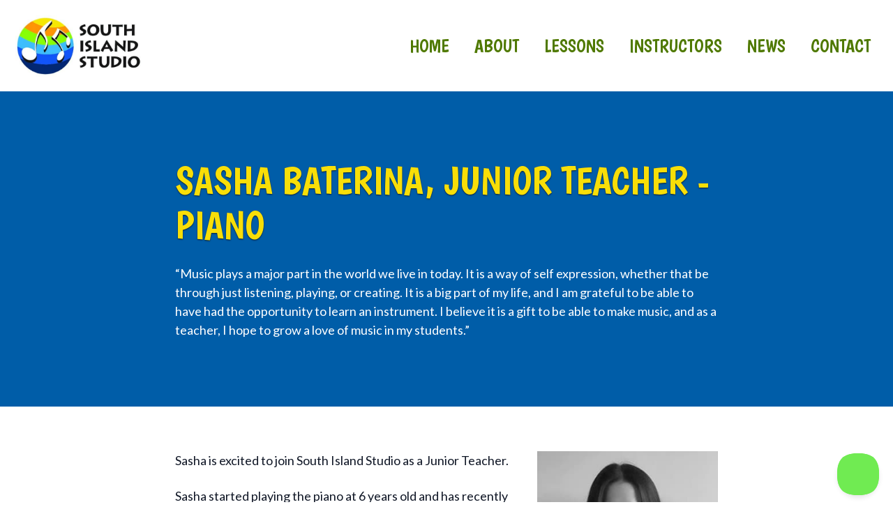

--- FILE ---
content_type: text/html; charset=utf-8
request_url: https://www.southislandstudio.com/music-lesson-instructors-south-island-studio/sasha-baterina-junior-teacher-piano
body_size: 9578
content:
<!doctype html>
<!--[if lt IE 7]> <html class="no-js oldie lt-ie9 lt-ie8 lt-ie7 ie6" lang="en"> <![endif]-->
<!--[if IE 7]>    <html class="no-js oldie lt-ie9 lt-ie8 ie7" lang="en"> <![endif]-->
<!--[if IE 8]>    <html class="no-js oldie lt-ie9 ie8" lang="en"> <![endif]-->
<!--[if gt IE 8]><!--> <html class="no-js " lang="en"> <!--<![endif]-->
<head>
  <meta charset="utf-8">
  <meta http-equiv="X-UA-Compatible" content="IE=edge,chrome=1">
  <meta name="viewport" content="width=device-width, initial-scale=1">
  <link rel="preconnect" href="https://s3.us-east-1.amazonaws.com">

    <link rel="preconnect" href="https://fonts.gstatic.com" crossorigin />
<link rel="preload" as="style" href="https://fonts.googleapis.com/css2?family=Boogaloo&family=Lato:ital,wght@0,400;0,700;1,400;1,600&display=swap" />
<link rel="stylesheet" href="https://fonts.googleapis.com/css2?family=Boogaloo&family=Lato:ital,wght@0,400;0,700;1,400;1,600&display=swap" media="print" onload="this.media='all'" />
<noscript>
  <link rel="stylesheet" href="https://fonts.googleapis.com/css2?family=Boogaloo&family=Lato:ital,wght@0,400;0,700;1,400;1,600&display=swap">
</noscript>


  

<meta name="csrf-param" content="authenticity_token" />
<meta name="csrf-token" content="TZuQr8OauRba8MjapfVzP3fFu0qlUK3YUJ505BplQ2Sbb9cNVDwbqnR0uFGerDpDmluI0IpUUvxzvyguv1bn-A" />
<title>South Island Studio - </title>
  <link rel="shortcut icon" href="https://s3.us-east-1.amazonaws.com/adedia.com/southislandstudio/favicon.ico" type="image/x-icon" >


<link href="/compiled_themes/theme-50040/6ae724953981eb36b6a4acb7c41af85c.css" media="screen" rel="stylesheet" type="text/css" />

<script>
/*
  document.documentElement.className = document.documentElement.className.replace(/\bno-js\b/g, '') + ' js ';
  if ("querySelector" in document && "addEventListener" in window) {
    document.documentElement.className += " enhanced ";
  }
*/
</script>
<script>
!function(e,n,t){function r(e,n){return typeof e===n}function o(){var e,n,t,o,i,s,l;for(var a in S)if(S.hasOwnProperty(a)){if(e=[],n=S[a],n.name&&(e.push(n.name.toLowerCase()),n.options&&n.options.aliases&&n.options.aliases.length))for(t=0;t<n.options.aliases.length;t++)e.push(n.options.aliases[t].toLowerCase());for(o=r(n.fn,"function")?n.fn():n.fn,i=0;i<e.length;i++)s=e[i],l=s.split("."),1===l.length?x[l[0]]=o:(!x[l[0]]||x[l[0]]instanceof Boolean||(x[l[0]]=new Boolean(x[l[0]])),x[l[0]][l[1]]=o),C.push((o?"":"no-")+l.join("-"))}}function i(e){var n=T.className,t=x._config.classPrefix||"";if(b&&(n=n.baseVal),x._config.enableJSClass){var r=new RegExp("(^|\\s)"+t+"no-js(\\s|$)");n=n.replace(r,"$1"+t+"js$2")}x._config.enableClasses&&(n+=" "+t+e.join(" "+t),b?T.className.baseVal=n:T.className=n)}function s(){return"function"!=typeof n.createElement?n.createElement(arguments[0]):b?n.createElementNS.call(n,"http://www.w3.org/2000/svg",arguments[0]):n.createElement.apply(n,arguments)}function l(e,n){if("object"==typeof e)for(var t in e)P(e,t)&&l(t,e[t]);else{e=e.toLowerCase();var r=e.split("."),o=x[r[0]];if(2==r.length&&(o=o[r[1]]),"undefined"!=typeof o)return x;n="function"==typeof n?n():n,1==r.length?x[r[0]]=n:(!x[r[0]]||x[r[0]]instanceof Boolean||(x[r[0]]=new Boolean(x[r[0]])),x[r[0]][r[1]]=n),i([(n&&0!=n?"":"no-")+r.join("-")]),x._trigger(e,n)}return x}function a(e,n){return!!~(""+e).indexOf(n)}function f(e){return e.replace(/([a-z])-([a-z])/g,function(e,n,t){return n+t.toUpperCase()}).replace(/^-/,"")}function u(e,n){return function(){return e.apply(n,arguments)}}function d(e,n,t){var o;for(var i in e)if(e[i]in n)return t===!1?e[i]:(o=n[e[i]],r(o,"function")?u(o,t||n):o);return!1}function c(e){return e.replace(/([A-Z])/g,function(e,n){return"-"+n.toLowerCase()}).replace(/^ms-/,"-ms-")}function p(n,t,r){var o;if("getComputedStyle"in e){o=getComputedStyle.call(e,n,t);var i=e.console;if(null!==o)r&&(o=o.getPropertyValue(r));else if(i){var s=i.error?"error":"log";i[s].call(i,"getComputedStyle returning null, its possible modernizr test results are inaccurate")}}else o=!t&&n.currentStyle&&n.currentStyle[r];return o}function h(){var e=n.body;return e||(e=s(b?"svg":"body"),e.fake=!0),e}function m(e,t,r,o){var i,l,a,f,u="modernizr",d=s("div"),c=h();if(parseInt(r,10))for(;r--;)a=s("div"),a.id=o?o[r]:u+(r+1),d.appendChild(a);return i=s("style"),i.type="text/css",i.id="s"+u,(c.fake?c:d).appendChild(i),c.appendChild(d),i.styleSheet?i.styleSheet.cssText=e:i.appendChild(n.createTextNode(e)),d.id=u,c.fake&&(c.style.background="",c.style.overflow="hidden",f=T.style.overflow,T.style.overflow="hidden",T.appendChild(c)),l=t(d,e),c.fake?(c.parentNode.removeChild(c),T.style.overflow=f,T.offsetHeight):d.parentNode.removeChild(d),!!l}function g(n,r){var o=n.length;if("CSS"in e&&"supports"in e.CSS){for(;o--;)if(e.CSS.supports(c(n[o]),r))return!0;return!1}if("CSSSupportsRule"in e){for(var i=[];o--;)i.push("("+c(n[o])+":"+r+")");return i=i.join(" or "),m("@supports ("+i+") { #modernizr { position: absolute; } }",function(e){return"absolute"==p(e,null,"position")})}return t}function v(e,n,o,i){function l(){d&&(delete N.style,delete N.modElem)}if(i=!r(i,"undefined")&&i,!r(o,"undefined")){var u=g(e,o);if(!r(u,"undefined"))return u}for(var d,c,p,h,m,v=["modernizr","tspan","samp"];!N.style&&v.length;)d=!0,N.modElem=s(v.shift()),N.style=N.modElem.style;for(p=e.length,c=0;p>c;c++)if(h=e[c],m=N.style[h],a(h,"-")&&(h=f(h)),N.style[h]!==t){if(i||r(o,"undefined"))return l(),"pfx"!=n||h;try{N.style[h]=o}catch(e){}if(N.style[h]!=m)return l(),"pfx"!=n||h}return l(),!1}function y(e,n,t,o,i){var s=e.charAt(0).toUpperCase()+e.slice(1),l=(e+" "+z.join(s+" ")+s).split(" ");return r(n,"string")||r(n,"undefined")?v(l,n,o,i):(l=(e+" "+j.join(s+" ")+s).split(" "),d(l,n,t))}function w(e,n,r){return y(e,t,t,n,r)}var C=[],S=[],_={_version:"3.4.0",_config:{classPrefix:"",enableClasses:!0,enableJSClass:!0,usePrefixes:!0},_q:[],on:function(e,n){var t=this;setTimeout(function(){n(t[e])},0)},addTest:function(e,n,t){S.push({name:e,fn:n,options:t})},addAsyncTest:function(e){S.push({name:null,fn:e})}},x=function(){};x.prototype=_,x=new x;var T=n.documentElement,b="svg"===T.nodeName.toLowerCase();x.addTest("inlinesvg",function(){var e=s("div");return e.innerHTML="<svg/>","http://www.w3.org/2000/svg"==("undefined"!=typeof SVGRect&&e.firstChild&&e.firstChild.namespaceURI)});var P;!function(){var e={}.hasOwnProperty;P=r(e,"undefined")||r(e.call,"undefined")?function(e,n){return n in e&&r(e.constructor.prototype[n],"undefined")}:function(n,t){return e.call(n,t)}}(),_._l={},_.on=function(e,n){this._l[e]||(this._l[e]=[]),this._l[e].push(n),x.hasOwnProperty(e)&&setTimeout(function(){x._trigger(e,x[e])},0)},_._trigger=function(e,n){if(this._l[e]){var t=this._l[e];setTimeout(function(){var e,r;for(e=0;e<t.length;e++)(r=t[e])(n)},0),delete this._l[e]}},x._q.push(function(){_.addTest=l}),x.addTest("svgasimg",n.implementation.hasFeature("http://www.w3.org/TR/SVG11/feature#Image","1.1"));var E="Moz O ms Webkit",z=_._config.usePrefixes?E.split(" "):[];_._cssomPrefixes=z;var j=_._config.usePrefixes?E.toLowerCase().split(" "):[];_._domPrefixes=j;var L={elem:s("modernizr")};x._q.push(function(){delete L.elem});var N={style:L.elem.style};x._q.unshift(function(){delete N.style}),_.testAllProps=y,_.testAllProps=w,x.addTest("flexbox",w("flexBasis","1px",!0)),x.addTest("flexwrap",w("flexWrap","wrap",!0)),o(),i(C),delete _.addTest,delete _.addAsyncTest;for(var O=0;O<x._q.length;O++)x._q[O]();e.Modernizr=x}(window,document);var ODS=ODS||{};Modernizr.addTest("enhanced","querySelector"in document&&"addEventListener"in window),ODS.windowHeight=function(){return window.innerHeight||document.documentElement.clientHeight||document.body.clientHeight};

</script>





<style>
  :root {
  --topbar-brand-max-width-default: 16em;
  --topbar-brand-max-width-720: 12em;
  --topbar-nav-max-width-720: 30em;
  --topbar-nav-max-width-960: auto;
}
</style>

<script async src="https://www.googletagmanager.com/gtag/js?id=GTM-W3X7G4SX"></script>
<script>
  window.dataLayer = window.dataLayer || [];
  function gtag(){dataLayer.push(arguments);}
  gtag('js', new Date());

  gtag('config', 'GTM-W3X7G4SX');
</script>
</head>

<body class="ods-Layout">
    <svg xmlns="http://www.w3.org/2000/svg" xmlns:xlink="http://www.w3.org/1999/xlink" style="display: none;">
        <symbol id="navicon" viewBox="0 0 20 20">
            <path d="m0-0v4h20v-4h-20zm0 8v4h20v-4h-20zm0 8v4h20v-4h-20z" fill="currentColor" />
        </symbol>

        <symbol id="icon-twitter" viewBox="0 0 16 16">
            <path d="M16 3.538c-0.588 0.263-1.222 0.438-1.884 0.516 0.678-0.406 1.197-1.050 1.444-1.816-0.634 0.375-1.338 0.65-2.084 0.797-0.6-0.638-1.453-1.034-2.397-1.034-1.813 0-3.281 1.469-3.281 3.281 0 0.256 0.028 0.506 0.084 0.747-2.728-0.138-5.147-1.444-6.766-3.431-0.281 0.484-0.444 1.050-0.444 1.65 0 1.138 0.578 2.144 1.459 2.731-0.538-0.016-1.044-0.166-1.488-0.409 0 0.013 0 0.028 0 0.041 0 1.591 1.131 2.919 2.634 3.219-0.275 0.075-0.566 0.116-0.866 0.116-0.212 0-0.416-0.022-0.619-0.059 0.419 1.303 1.631 2.253 3.066 2.281-1.125 0.881-2.538 1.406-4.078 1.406-0.266 0-0.525-0.016-0.784-0.047 1.456 0.934 3.181 1.475 5.034 1.475 6.037 0 9.341-5.003 9.341-9.341 0-0.144-0.003-0.284-0.009-0.425 0.641-0.459 1.197-1.038 1.637-1.697z"></path>
        </symbol>

        <symbol id="icon-facebook-old" viewBox="0 0 16 16">
            <path d="M9.5 3h2.5v-3h-2.5c-1.93 0-3.5 1.57-3.5 3.5v1.5h-2v3h2v8h3v-8h2.5l0.5-3h-3v-1.5c0-0.271 0.229-0.5 0.5-0.5z"></path>
            <path d="M14.5 0h-13c-0.825 0-1.5 0.675-1.5 1.5v13c0 0.825 0.675 1.5 1.5 1.5h6.5v-7h-2v-2h2v-1c0-1.653 1.347-3 3-3h2v2h-2c-0.55 0-1 0.45-1 1v1h3l-0.5 2h-2.5v7h4.5c0.825 0 1.5-0.675 1.5-1.5v-13c0-0.825-0.675-1.5-1.5-1.5z"></path>
        </symbol>

        <symbol id="icon-facebook" viewBox="0 0 16 16">
            <path d="M14.5 0h-13c-0.825 0-1.5 0.675-1.5 1.5v13c0 0.825 0.675 1.5 1.5 1.5h6.5v-7h-2v-2h2v-1c0-1.653 1.347-3 3-3h2v2h-2c-0.55 0-1 0.45-1 1v1h3l-0.5 2h-2.5v7h4.5c0.825 0 1.5-0.675 1.5-1.5v-13c0-0.825-0.675-1.5-1.5-1.5z"></path>
        </symbol>

        <symbol id="icon-linkedin" viewBox="0 0 16 16">
            <path d="M14.5 0h-13c-0.825 0-1.5 0.675-1.5 1.5v13c0 0.825 0.675 1.5 1.5 1.5h13c0.825 0 1.5-0.675 1.5-1.5v-13c0-0.825-0.675-1.5-1.5-1.5zM6 13h-2v-7h2v7zM5 5c-0.553 0-1-0.447-1-1s0.447-1 1-1c0.553 0 1 0.447 1 1s-0.447 1-1 1zM13 13h-2v-4c0-0.553-0.447-1-1-1s-1 0.447-1 1v4h-2v-7h2v1.241c0.412-0.566 1.044-1.241 1.75-1.241 1.244 0 2.25 1.119 2.25 2.5v4.5z"></path>
        </symbol>

        <symbol id="icon-googleplus" viewBox="0 0 16 16">
            <path d="M14.5 0h-13c-0.825 0-1.5 0.675-1.5 1.5v13c0 0.825 0.675 1.5 1.5 1.5h13c0.825 0 1.5-0.675 1.5-1.5v-13c0-0.825-0.675-1.5-1.5-1.5zM6 12c-2.212 0-4-1.787-4-4s1.788-4 4-4c1.081 0 1.984 0.394 2.681 1.047l-1.088 1.044c-0.297-0.284-0.816-0.616-1.594-0.616-1.366 0-2.481 1.131-2.481 2.525s1.116 2.525 2.481 2.525c1.584 0 2.178-1.137 2.269-1.725h-2.269v-1.372h3.778c0.034 0.2 0.063 0.4 0.063 0.663 0 2.287-1.531 3.909-3.841 3.909zM14 8h-1v1h-1v-1h-1v-1h1v-1h1v1h1v1z"></path>
        </symbol>

        <symbol id="icon-pinterest" viewBox="0 0 16 16">
            <path d="M8 1.069c-3.828 0-6.931 3.103-6.931 6.931 0 2.938 1.828 5.444 4.406 6.453-0.059-0.547-0.116-1.391 0.025-1.988 0.125-0.541 0.813-3.444 0.813-3.444s-0.206-0.416-0.206-1.028c0-0.963 0.559-1.684 1.253-1.684 0.591 0 0.878 0.444 0.878 0.975 0 0.594-0.378 1.484-0.575 2.306-0.166 0.691 0.344 1.253 1.025 1.253 1.231 0 2.178-1.3 2.178-3.175 0-1.659-1.194-2.819-2.894-2.819-1.972 0-3.128 1.478-3.128 3.009 0 0.597 0.228 1.234 0.516 1.581 0.056 0.069 0.066 0.128 0.047 0.2-0.053 0.219-0.169 0.691-0.194 0.787-0.031 0.128-0.1 0.153-0.231 0.094-0.866-0.403-1.406-1.669-1.406-2.684 0-2.188 1.587-4.194 4.578-4.194 2.403 0 4.272 1.712 4.272 4.003 0 2.388-1.506 4.313-3.597 4.313-0.703 0-1.362-0.366-1.588-0.797 0 0-0.347 1.322-0.431 1.647-0.156 0.603-0.578 1.356-0.862 1.816 0.65 0.2 1.337 0.309 2.053 0.309 3.828 0 6.931-3.103 6.931-6.931 0-3.831-3.103-6.934-6.931-6.934z"></path>
        </symbol>

        <symbol id="icon-website" viewBox="0 0 16 16">
            <path d="M7.5 1c-4.142 0-7.5 3.358-7.5 7.5s3.358 7.5 7.5 7.5c4.142 0 7.5-3.358 7.5-7.5s-3.358-7.5-7.5-7.5zM11.744 11c0.134-0.632 0.219-1.303 0.246-2h1.991c-0.052 0.691-0.213 1.361-0.479 2h-1.758zM3.256 6c-0.134 0.632-0.219 1.303-0.246 2h-1.991c0.052-0.691 0.213-1.361 0.479-2h1.758zM10.719 6c0.15 0.64 0.241 1.31 0.27 2h-2.989v-2h2.719zM8 5v-2.927c0.228 0.066 0.454 0.178 0.675 0.334 0.415 0.293 0.813 0.744 1.149 1.304 0.233 0.388 0.434 0.819 0.601 1.289h-2.426zM5.176 3.711c0.336-0.561 0.734-1.012 1.149-1.304 0.222-0.156 0.447-0.268 0.675-0.334v2.927h-2.426c0.168-0.47 0.369-0.901 0.601-1.289zM7 6v2h-2.989c0.029-0.69 0.12-1.36 0.27-2h2.719zM1.498 11c-0.266-0.639-0.427-1.309-0.479-2h1.991c0.028 0.697 0.112 1.368 0.246 2h-1.758zM4.011 9h2.989v2h-2.719c-0.15-0.64-0.241-1.31-0.27-2zM7 12v2.927c-0.228-0.066-0.454-0.178-0.675-0.334-0.415-0.293-0.813-0.744-1.149-1.304-0.233-0.388-0.434-0.819-0.602-1.289h2.426zM9.825 13.289c-0.336 0.561-0.734 1.012-1.149 1.304-0.222 0.156-0.447 0.268-0.675 0.334v-2.927h2.426c-0.168 0.47-0.369 0.901-0.602 1.289zM8 11v-2h2.989c-0.029 0.69-0.12 1.36-0.27 2h-2.719zM11.99 8c-0.028-0.697-0.112-1.368-0.246-2h1.758c0.267 0.639 0.427 1.309 0.479 2h-1.991zM12.979 5h-1.498c-0.291-0.918-0.693-1.723-1.177-2.366 0.665 0.318 1.267 0.744 1.792 1.27 0.336 0.336 0.631 0.702 0.883 1.096zM2.904 3.904c0.526-0.526 1.128-0.952 1.792-1.27-0.483 0.643-0.886 1.448-1.177 2.366h-1.498c0.252-0.394 0.547-0.761 0.883-1.096zM2.021 12h1.498c0.291 0.918 0.693 1.723 1.177 2.366-0.665-0.318-1.267-0.744-1.792-1.27-0.336-0.336-0.631-0.702-0.883-1.096zM12.096 13.096c-0.526 0.526-1.128 0.952-1.792 1.27 0.483-0.643 0.886-1.448 1.177-2.366h1.498c-0.252 0.394-0.547 0.761-0.883 1.096z"></path>
        </symbol>

        <symbol id="icon-instagram" viewBox="0 0 448 512">
            <path d="M224.1 141c-63.6 0-114.9 51.3-114.9 114.9s51.3 114.9 114.9 114.9S339 319.5 339 255.9 287.7 141 224.1 141zm0 189.6c-41.1 0-74.7-33.5-74.7-74.7s33.5-74.7 74.7-74.7 74.7 33.5 74.7 74.7-33.6 74.7-74.7 74.7zm146.4-194.3c0 14.9-12 26.8-26.8 26.8-14.9 0-26.8-12-26.8-26.8s12-26.8 26.8-26.8 26.8 12 26.8 26.8zm76.1 27.2c-1.7-35.9-9.9-67.7-36.2-93.9-26.2-26.2-58-34.4-93.9-36.2-37-2.1-147.9-2.1-184.9 0-35.8 1.7-67.6 9.9-93.9 36.1s-34.4 58-36.2 93.9c-2.1 37-2.1 147.9 0 184.9 1.7 35.9 9.9 67.7 36.2 93.9s58 34.4 93.9 36.2c37 2.1 147.9 2.1 184.9 0 35.9-1.7 67.7-9.9 93.9-36.2 26.2-26.2 34.4-58 36.2-93.9 2.1-37 2.1-147.8 0-184.8zM398.8 388c-7.8 19.6-22.9 34.7-42.6 42.6-29.5 11.7-99.5 9-132.1 9s-102.7 2.6-132.1-9c-19.6-7.8-34.7-22.9-42.6-42.6-11.7-29.5-9-99.5-9-132.1s-2.6-102.7 9-132.1c7.8-19.6 22.9-34.7 42.6-42.6 29.5-11.7 99.5-9 132.1-9s102.7-2.6 132.1 9c19.6 7.8 34.7 22.9 42.6 42.6 11.7 29.5 9 99.5 9 132.1s2.7 102.7-9 132.1z"/>
        </symbol>

        <symbol id="icon-youtube" viewBox="0 0 512 512">
          <path d="M506.9 153.6c0 0-5-35.3-20.4-50.8-19.5-20.4-41.3-20.5-51.3-21.7-71.6-5.2-179.1-5.2-179.1-5.2h-0.2c0 0-107.5 0-179.1 5.2-10 1.2-31.8 1.3-51.3 21.7-15.4 15.5-20.3 50.8-20.3 50.8s-5.1 41.4-5.1 82.9v38.8c0 41.4 5.1 82.9 5.1 82.9s5 35.3 20.3 50.8c19.5 20.4 45.1 19.7 56.5 21.9 41 3.9 174.1 5.1 174.1 5.1s107.6-0.2 179.2-5.3c10-1.2 31.8-1.3 51.3-21.7 15.4-15.5 20.4-50.8 20.4-50.8s5.1-41.4 5.1-82.9v-38.8c-0.1-41.4-5.2-82.9-5.2-82.9zM203.1 322.4v-143.9l138.3 72.2-138.3 71.7z"></path>
        </symbol>
    </svg>

<!--<div class="ods-Layout"> -->
    <div class="ods-Layout-header ods-Topbar-responsive-nav@720">
                <div class="ods-Topbar ">
      <div class="ods-Topbar-brand">
  <a href="/"><img height="270" width="522" class="ods-u-imgFluid" alt="South Island Studio logo" src="https://s3.amazonaws.com/adedia.com/southislandstudio/SIS-Stacked_Logo_cmyk_lg.jpg"></a>    
</div>
        <nav id="nav1" class="ods-Topbar-nav">
            <button aria-label="Menu" class="ods-Topbar-nav-toggle">
                <svg class="ods-Icon"><use xlink:href="#navicon"></use></svg>
            </button>
            <ul id="nav1-menu" class="ods-Topbar-nav-menu  ">
                <li class="ods-Topbar-nav-menu-item"><a class="ods-Topbar-nav-menu-item-link" href="/">Home</a></li>
<li class="ods-Topbar-nav-menu-item"><a class="ods-Topbar-nav-menu-item-link" href="/about-south-island-studio">About</a></li>
<li class="ods-Topbar-nav-menu-item"><a class="ods-Topbar-nav-menu-item-link" href="/lessons">Lessons</a></li>
<li class="ods-Topbar-nav-menu-item"><a class="ods-Topbar-nav-menu-item-link" href="/music-lesson-instructors-south-island-studio">Instructors</a></li>
<li class="ods-Topbar-nav-menu-item"><a class="ods-Topbar-nav-menu-item-link" href="/news">News</a></li>
<li class="ods-Topbar-nav-menu-item"><a class="ods-Topbar-nav-menu-item-link" href="/contact">Contact</a></li>
            </ul>
        </nav>
</div>

    </div>
    <div class="ods-Layout-body">
        
        <div class="primary-slice hero hero-about">
  <div style="padding-top: 96px; padding-bottom: 96px" class="ods-Body-section ods-Body-section--vinset ods-u-pageWidth--reading">
	<h1>Sasha Baterina, Junior Teacher - Piano</h1>
    <p class="tagline">“Music plays a major part in the world we live in today. It is a way of self expression, whether that be through just listening, playing, or creating. It is a big part of my life, and I am grateful to be able to have had the opportunity to learn an instrument. I believe it is a gift to be able to make music, and as a teacher, I hope to grow a love of music in my students.”</p>
  </div>
</div>

<div class="ods-Body-section ods-Body-section--vinset ods-u-pageWidth--reading">
  <img class="ods-u-block ods-u-centerBlock ods-u-floatRight@md ods-u-9/12 ods-u-6/12@sm ods-u-5/12@md ods-u-4/12@lg ods-u-margin-l-md@md ods-u-margin-b-md" alt="Sasha Baterina – Piano Instructor at South Island Studio" src="https://s3.us-east-1.amazonaws.com/adedia.com/southislandstudio/sasha-baterina-2024.jpg">  

  
<p>
  Sasha is excited to join South Island Studio as a Junior Teacher.</p>

<p>Sasha started playing the piano at 6 years old and has recently completed her Level 9 piano and theory through the Royal Conservatory of Music. Sasha has been teaching at SIS since 2023. She enjoys working with children. In addition to babysitting, she has assisted with many musical theatre camps at SIS and has been an assistant teacher for junior hip hop classes at Protege Dance Project.</p>
<p>Sasha is currently a grade 12 student at Glenlyon Norfolk School. </p>
  
  <a class="ods-Button ods-Button--primary ods-u-margin-b-md" href="/sign-up-for-an-account">Get started now</a>

</div>

    </div>
    <div class="ods-Layout-footer">
            <div class="ods-Footer-section ods-Footer-section--secondary">
    <div class="ods-u-pageWidth--reading  ods-Footer-section--withInsets">
        <div class="ods-Grid ods-Grid--withGutter">
            <div class="ods-Grid-cell ods-u-12/12 ods-u-6/12@md ods-u-4/12@xl">
                <h2 class="ods-u-h4-size ods-u-margin-b-sm">Site</h2>
                <ul class="ods-Footer-menu ods-u-margin-b-xl ods-u-margin-b-none@xl">
                    <li class="ods-Footer-menu-item"><a class="ods-Footer-menu-item-link" href="/">Home</a></li>
                    <li class="ods-Footer-menu-item"><a class="ods-Footer-menu-item-link" href="/about-south-island-studio">About</a></li>
                    <li class="ods-Footer-menu-item"><a class="ods-Footer-menu-item-link" href="/lessons">Lessons</a></li>
                    <li class="ods-Footer-menu-item"><a class="ods-Footer-menu-item-link" href="/music-lesson-instructors-south-island-studio">Instructors</a></li>
                    <li class="ods-Footer-menu-item"><a class="ods-Footer-menu-item-link" href="/news">News</a></li>
                    <li class="ods-Footer-menu-item"><a class="ods-Footer-menu-item-link" href="/testimonials-for-south-island-studio">Testimonials</a></li>
           <li class="ods-Footer-menu-item"><a class="ods-Footer-menu-item-link" href="/contact">Contact</a></li>         
</ul>
            </div><!--  
            --><div class="ods-Grid-cell ods-u-12/12 ods-u-6/12@md ods-u-5/12@xl">
                <h2 class="ods-u-h4-size ods-u-margin-b-sm">Contact</h2>


<div class="vcard vcard--s">
    
  <div class="ods-u-margin-b-sm">
        <div class="fn n vcard__fn vcard__fn--s"><span class="organization-name vcard__organization-name vcard__organization-name--s">South Island Studio</span></div>
  </div>
        <table role="presentation" class="vcard__tel-table vcard__tel-table--s"><tr><td><div class="vcard__tel-label vcard__tel-label--s">Office:</div></td><td><span class="tel vcard__office-phone vcard__office-phone--s"><abbr class="type" title="work"></abbr><span class="value">(250) 592-3501</span></span></td></tr></table>
        <div class="vcard__email-with-label vcard__email-with-label--s"><span class="vcard__email-label vcard__email-label--s">Email:</span><a class="email vcard__email vcard__email--s" suffix="&lt;sup&gt;*&lt;/sup&gt;" href="mailto:info@southislandstudio.com">info@southislandstudio.com</a><sup>*</sup></div>
        <div class="ods-u-margin-t-xs">
              <ul class="ods-IconList">
          <li class="ods-IconList-Item"><a class="xods-Button xods-Button--link" href="https://twitter.com/SIStudioTwtr" aria-label="Twitter">
              <svg class="ods-Icon ods-Icon--twitter" aria-hidden="true"><use xlink:href="#icon-twitter"></use></svg>
              <span class="ods-IconText">Twitter</span>
          </a></li>
          <li class="ods-IconList-Item"><a href="https://www.facebook.com/pages/South-Island-Studio/134725796555215" aria-label="Facebook">
              <svg class="ods-Icon ods-Icon--facebook" aria-hidden="true"><use xlink:href="#icon-facebook"></use></svg>
              <span class="ods-IconText">Facebook</span>
          </a></li>


  </ul>

        </div>
</div>
            </div><!--  
            --><div class="ods-Grid-cell ods-u-12/12 ods-u-6/12@md ods-u-3/12@xl">
                <h2 class="ods-u-h4-size ods-u-margin-b-sm">Locations</h2>

<div class="ods-u-margin-b-sm">
<div class="vcard vcard--s">
    
        <div class="fn n vcard__fn vcard__fn--s"><span class="organization-name vcard__organization-name vcard__organization-name--s">Davie</span></div>
        <div class="adr vcard__adr vcard__adr--s"><span class="street-address vcard__street-address vcard__street-address--s">1905 Davie Street</span><br><span class="locality vcard__locality vcard__locality--s">Victoria</span>, <span class="region vcard__region vcard__region--s">BC</span></div>
        
        
        <div class="ods-u-margin-t-xs">
            
        </div>
</div>
</div>           

<div class="ods-u-margin-b-sm">
<div class="vcard vcard--s">
    
        <div class="fn n vcard__fn vcard__fn--s"><span class="organization-name vcard__organization-name vcard__organization-name--s">Amphion Studio</span></div>
        <div class="adr vcard__adr vcard__adr--s"><span class="street-address vcard__street-address vcard__street-address--s">1509 Amphion St.</span><br><span class="locality vcard__locality vcard__locality--s">Victoria</span>, <span class="region vcard__region vcard__region--s">BC</span></div>
        
        
        <div class="ods-u-margin-t-xs">
            
        </div>
</div>
</div>

<div class="ods-u-margin-b-sm">
<div class="vcard vcard--s">
    
        <div class="fn n vcard__fn vcard__fn--s"><span class="organization-name vcard__organization-name vcard__organization-name--s">Cobble  Hill</span></div>
        <div class="adr vcard__adr vcard__adr--s"><span class="street-address vcard__street-address vcard__street-address--s">just off Hutchinson Rd.</span><br><span class="locality vcard__locality vcard__locality--s">Cobble Hill</span>, <span class="region vcard__region vcard__region--s">BC</span></div>
        
        
        <div class="ods-u-margin-t-xs">
            
        </div>
</div>
</div>
            </div>
        </div>
    </div>
</div>
            <div class="ods-Footer-section--primary ods-Footer-section--withInsets">
    <div class="ods-pageWidth ods-centerPage">
        <div class="ods-u-textSmall">
            <div class="ods-u-textCenter@md">
          <p class="ods-u-margin-b-xs">Copyright 2010 - 2026 - South Island Studio</p>      
          </div>
            <div class="ods-u-textCenter ods-u-margin-b-xs"><a href="/privacy">Privacy Policy</a></div>
        </div>
      <div class="ods-u-textCenter ods-u-margin-b-xs"><a href="https://www.adedia.com/" target="_blank" rel="noopener">Powered by Adedia<span class="ods-visually-hidden">&nbsp;- Opens in a new window</span></a></div>
        </div>
      
        <div class="ods-spacing-tight ods-u-margin-b-sm ods-u-textCenter ods-u-textSmall">
    <div class="ods-spacing-tight ods-u-margin-b-sm ods-u-textCenter"><a href="/users/sign_in">Website Admin Sign In</a></div>
       </div>
      
      
<script type="text/javascript">!function(e,t,n){function a(){var e=t.getElementsByTagName("script")[0],n=t.createElement("script");n.type="text/javascript",n.async=!0,n.src="https://beacon-v2.helpscout.net",e.parentNode.insertBefore(n,e)}if(e.Beacon=n=function(t,n,a){e.Beacon.readyQueue.push({method:t,options:n,data:a})},n.readyQueue=[],"complete"===t.readyState)return a();e.attachEvent?e.attachEvent("onload",a):e.addEventListener("load",a,!1)}(window,document,window.Beacon||function(){});
</script><script type="text/javascript">window.Beacon('init', '56f3da58-f90e-497c-b4a3-b3681325ce46')</script>      

<!-- Facebook Pixel Code -->
<script>
!function(f,b,e,v,n,t,s)
{if(f.fbq)return;n=f.fbq=function(){n.callMethod?
n.callMethod.apply(n,arguments):n.queue.push(arguments)};
if(!f._fbq)f._fbq=n;n.push=n;n.loaded=!0;n.version='2.0';
n.queue=[];t=b.createElement(e);t.async=!0;
t.src=v;s=b.getElementsByTagName(e)[0];
s.parentNode.insertBefore(t,s)}(window,document,'script',
'https://connect.facebook.net/en_US/fbevents.js');
 fbq('init', '224395294598137'); 
fbq('track', 'PageView');
</script>
<noscript>
 <img height="1" width="1" 
src="https://www.facebook.com/tr?id=224395294598137&ev=PageView
&noscript=1"/>
</noscript>
<!-- End Facebook Pixel Code -->      
      
<noscript><iframe src="https://www.googletagmanager.com/ns.html?id=GTM-W3X7G4SX"
height="0" width="0" style="display:none;visibility:hidden"></iframe></noscript>      
      
    </div>
</div>
        
        
    </div>
<!-- </div> -->


<script>
!function(e,t){"use strict";function n(){if(!d){d=!0;for(var e=0;e<a.length;e++)a[e].fn.call(window,a[e].ctx);a=[]}}function o(){"complete"===document.readyState&&n()}e=e||"docReady",t=t||window;var a=[],d=!1,c=!1;t[e]=function(e,t){return d?void setTimeout(function(){e(t)},1):(a.push({fn:e,ctx:t}),void("complete"===document.readyState||!document.attachEvent&&"interactive"===document.readyState?setTimeout(n,1):c||(document.addEventListener?(document.addEventListener("DOMContentLoaded",n,!1),window.addEventListener("load",n,!1)):(document.attachEvent("onreadystatechange",o),window.attachEvent("onload",n)),c=!0)))}}("docReady",window),docReady(function(){ODS.oldWindowHeight=ODS.windowHeight(),ODS.toggleNav=function(e){var t=document.querySelector(".ods-Topbar-nav"),n="is-open",o=!!e&&e;t&&(-1!==t.className.indexOf(n)||o?t.className=t.className.replace(" "+n,""):t.className+=" "+n)},ODS.closeNav=function(){ODS.toggleNav(!0)};var e=document.querySelector(".ods-Topbar-nav-toggle");e&&e.addEventListener("click",function(e){ODS.toggleNav(),e.preventDefault()},!1),window.addEventListener("resize",function(){var e=ODS.windowHeight;e!=ODS.oldWindowHeight&&(ODS.oldWindowHeight=e,ODS.closeNav())},!1)});

</script>


  


</body>
</html>


--- FILE ---
content_type: text/css; charset=utf-8
request_url: https://www.southislandstudio.com/compiled_themes/theme-50040/6ae724953981eb36b6a4acb7c41af85c.css
body_size: 14205
content:
.ods-Breadcrumb--banner .ods-Breadcrumb-item:last-child{padding-right:.25rem}.ods-Breadcrumb--banner::after{content:"/"}.alert{position:relative;padding:1rem;margin-bottom:24px;border:1px solid rgba(0,0,0,0)}.alert-danger{color:#842029;background-color:#f8d7da;border-color:#f5c2c7}.alert-success{color:#0f5132;background-color:#d1e7dd;border-color:#badbcc}.alert-heading{color:inherit}.including-theme-defaults{font:"Lato",sans-serif}html{box-sizing:border-box}*,*:before,*:after{box-sizing:inherit}/*! normalize.css v8.0.1 | MIT License | github.com/necolas/normalize.css */html{line-height:1.15;-webkit-text-size-adjust:100%}main{display:block}hr{box-sizing:content-box;height:0;overflow:visible}pre{font-family:monospace,monospace;font-size:1em}abbr[title]{border-bottom:none;text-decoration:underline;text-decoration:underline dotted;-webkit-text-decoration-style:dotted;text-decoration-style:dotted}b,strong{font-weight:bolder}code,kbd,samp{font-family:monospace,monospace;font-size:1em}small{font-size:80%}sub,sup{font-size:75%;line-height:0;position:relative;vertical-align:baseline}sub{bottom:-0.25em}sup{top:-0.5em}img{border-style:none}img{border-style:none}svg:not(:root){overflow:hidden}button,input,optgroup,select,textarea{font-family:inherit;font-size:100%;line-height:1.15;margin:0}button,input{overflow:visible}button,select{text-transform:none}button,[type=button],[type=reset],[type=submit]{-webkit-appearance:button}button::-moz-focus-inner,[type=button]::-moz-focus-inner,[type=reset]::-moz-focus-inner,[type=submit]::-moz-focus-inner{border-style:none;padding:0}button:-moz-focusring,[type=button]:-moz-focusring,[type=reset]:-moz-focusring,[type=submit]:-moz-focusring{outline:1px dotted ButtonText}fieldset{padding:.35em .75em .625em}legend{color:inherit;display:table;max-width:100%;padding:0;white-space:normal}progress{vertical-align:baseline}textarea{overflow:auto}[type=checkbox],[type=radio]{box-sizing:border-box;padding:0}[type=number]::-webkit-inner-spin-button,[type=number]::-webkit-outer-spin-button{height:auto}[type=search]{-webkit-appearance:textfield;outline-offset:-2px}[type=search]::-webkit-search-decoration{-webkit-appearance:none}::-webkit-file-upload-button{-webkit-appearance:button;font:inherit}details{display:block}summary{display:list-item}template{display:none}[hidden]{display:none}body,h1,h2,h3,h4,h5,h6,p,blockquote,pre,dl,dd,ol,ul,form,fieldset,legend,figure,table,th,td,caption,hr{margin:0;padding:0}li>ul,li>ol{margin-bottom:0}table{border-collapse:collapse;border-spacing:0}address,h1,h2,h3,h4,h5,h6,blockquote,p,pre,dl,ol,ul,figure,hr,table,fieldset{margin-bottom:24px}dd,ol,ul{margin-left:24px}h1,h2,h3,h4,h5,h6{font-family:"Boogaloo",sans-serif;text-transform:uppercase;color:#1f2636}h3{color:#005da8}a{font-weight:400;color:#4f7900;background-color:rgba(0,0,0,0);text-decoration:underline;text-decoration-color:rgba(79,121,0,.35)}a:hover,a:focus{background-color:#e4ffb1;text-decoration-color:#4f7900}h1{font-size:32px;line-height:1.25;font-weight:400}h2,h2 a{font-size:26px;line-height:1.15384615;font-weight:400}h3{font-size:22px;line-height:1.09090909;font-weight:400}h4{font-size:18px;line-height:1.22222222;font-weight:400}h5{font-size:14px;line-height:1.142857;font-weight:400}@media(min-width: 37.5em){h1{font-size:40px;line-height:1.125;font-weight:400}h2,h2 a{font-size:32px;line-height:1.125;font-weight:400}h3{font-size:24px;line-height:1.125;font-weight:400}h4{font-size:18px;line-height:1.22222222;font-weight:400}h5{font-size:14px;line-height:1.142857;font-weight:400}}@media(min-width: 52.5em){h1{font-size:55px;line-height:1.16666666;font-weight:400}h2,h2 a{font-size:48px;line-height:1.22222222;font-weight:400}h3{font-size:42px;line-height:1.21428571;font-weight:400}h4{font-size:36px;line-height:1.18181818;font-weight:400}h5{font-size:24px;line-height:1.22222222;font-weight:400}}h1 a,h2 a,h3 a,h4 a,h5 a,h6 a{text-decoration:none}h1 a:hover,h1 a:focus,h2 a:hover,h2 a:focus,h3 a:hover,h3 a:focus,h4 a:hover,h4 a:focus,h5 a:hover,h5 a:focus,h6 a:hover,h6 a:focus{text-decoration:underline;background:rgba(0,0,0,0)}img{max-width:100%;font-style:italic;vertical-align:middle}html{line-height:1.5;overflow-y:scroll;min-height:100%;height:100%;font-family:"Lato",sans-serif;color:#333;color:rgba(0,0,0,.8);background-color:#fff;font-weight:var(--ods-font-weight)}p.lede,p.ods-lede{font-size:18px;font-size:1.125rem;line-height:1.33333333}.ods-spacing-tight p{margin-bottom:8px}.ods-Grid{display:block;list-style:none;margin:0;padding:0}.ods-Grid-cell{display:inline-block;vertical-align:top;width:100%}.ods-Grid--withGutter{margin-left:-24px}@media(min-width: 45em){.ods-Grid--withGutter{margin-left:-32px}}.ods-Grid--withGutter>.ods-Grid-cell{padding-left:24px}@media(min-width: 45em){.ods-Grid--withGutter>.ods-Grid-cell{padding-left:32px}}.ods-Grid--alignMiddle>.ods-Grid-cell{vertical-align:middle}.ods-Grid--reverse{direction:rtl}.ods-Grid--reverse>.ods-Grid-cell{direction:ltr}.iris-icon{fill:currentColor}.ods-Icon{height:1em;width:1em;display:inline-block;line-height:1;position:relative;top:-1px;vertical-align:middle;fill:currentColor}.ods-IconText{display:none}.no-inlinesvg .ods-IconText{display:inline}.ods-IconList{display:flex;margin:0;padding:0;gap:8px}.inlinesvg .ods-IconList{list-style:none}.ods-IconList-Item{padding:0;margin:0;display:block}.ods-IconList li a{background:rgba(0,0,0,0)}/*!
 * Font Awesome Pro 6.4.0 by @fontawesome - https://fontawesome.com
 * License - https://fontawesome.com/license (Commercial License)
 * Copyright 2023 Fonticons, Inc.
 */:root,:host{--fa-font-solid: normal 900 1em/1 "Font Awesome 6 Solid";--fa-font-regular: normal 400 1em/1 "Font Awesome 6 Regular";--fa-font-light: normal 300 1em/1 "Font Awesome 6 Light";--fa-font-thin: normal 100 1em/1 "Font Awesome 6 Thin";--fa-font-duotone: normal 900 1em/1 "Font Awesome 6 Duotone";--fa-font-sharp-solid: normal 900 1em/1 "Font Awesome 6 Sharp";--fa-font-sharp-regular: normal 400 1em/1 "Font Awesome 6 Sharp";--fa-font-sharp-light: normal 300 1em/1 "Font Awesome 6 Sharp";--fa-font-brands: normal 400 1em/1 "Font Awesome 6 Brands"}svg:not(:root).svg-inline--fa,svg:not(:host).svg-inline--fa{overflow:visible;box-sizing:content-box}.svg-inline--fa{display:var(--fa-display, inline-block);height:1em;overflow:visible;vertical-align:-0.125em}.svg-inline--fa.fa-2xs{vertical-align:.1em}.svg-inline--fa.fa-xs{vertical-align:0em}.svg-inline--fa.fa-sm{vertical-align:-0.07143em}.svg-inline--fa.fa-lg{vertical-align:-0.2em}.svg-inline--fa.fa-xl{vertical-align:-0.25em}.svg-inline--fa.fa-2xl{vertical-align:-0.3125em}.svg-inline--fa.fa-pull-left{margin-right:var(--fa-pull-margin, 0.3em);width:auto}.svg-inline--fa.fa-pull-right{margin-left:var(--fa-pull-margin, 0.3em);width:auto}.svg-inline--fa.fa-li{width:var(--fa-li-width, 2em);top:.25em}.svg-inline--fa.fa-fw{width:var(--fa-fw-width, 1.25em)}.fa-layers svg.svg-inline--fa{bottom:0;left:0;margin:auto;position:absolute;right:0;top:0}.fa-layers-text,.fa-layers-counter{display:inline-block;position:absolute;text-align:center}.fa-layers{display:inline-block;height:1em;position:relative;text-align:center;vertical-align:-0.125em;width:1em}.fa-layers svg.svg-inline--fa{-webkit-transform-origin:center center;transform-origin:center center}.fa-layers-text{left:50%;top:50%;-webkit-transform:translate(-50%, -50%);transform:translate(-50%, -50%);-webkit-transform-origin:center center;transform-origin:center center}.fa-layers-counter{background-color:var(--fa-counter-background-color, #ff253a);border-radius:var(--fa-counter-border-radius, 1em);box-sizing:border-box;color:var(--fa-inverse, #fff);line-height:var(--fa-counter-line-height, 1);max-width:var(--fa-counter-max-width, 5em);min-width:var(--fa-counter-min-width, 1.5em);overflow:hidden;padding:var(--fa-counter-padding, 0.25em 0.5em);right:var(--fa-right, 0);text-overflow:ellipsis;top:var(--fa-top, 0);-webkit-transform:scale(var(--fa-counter-scale, 0.25));transform:scale(var(--fa-counter-scale, 0.25));-webkit-transform-origin:top right;transform-origin:top right}.fa-layers-bottom-right{bottom:var(--fa-bottom, 0);right:var(--fa-right, 0);top:auto;-webkit-transform:scale(var(--fa-layers-scale, 0.25));transform:scale(var(--fa-layers-scale, 0.25));-webkit-transform-origin:bottom right;transform-origin:bottom right}.fa-layers-bottom-left{bottom:var(--fa-bottom, 0);left:var(--fa-left, 0);right:auto;top:auto;-webkit-transform:scale(var(--fa-layers-scale, 0.25));transform:scale(var(--fa-layers-scale, 0.25));-webkit-transform-origin:bottom left;transform-origin:bottom left}.fa-layers-top-right{top:var(--fa-top, 0);right:var(--fa-right, 0);-webkit-transform:scale(var(--fa-layers-scale, 0.25));transform:scale(var(--fa-layers-scale, 0.25));-webkit-transform-origin:top right;transform-origin:top right}.fa-layers-top-left{left:var(--fa-left, 0);right:auto;top:var(--fa-top, 0);-webkit-transform:scale(var(--fa-layers-scale, 0.25));transform:scale(var(--fa-layers-scale, 0.25));-webkit-transform-origin:top left;transform-origin:top left}.fa-1x{font-size:1em}.fa-2x{font-size:2em}.fa-3x{font-size:3em}.fa-4x{font-size:4em}.fa-5x{font-size:5em}.fa-6x{font-size:6em}.fa-7x{font-size:7em}.fa-8x{font-size:8em}.fa-9x{font-size:9em}.fa-10x{font-size:10em}.fa-2xs{font-size:.625em;line-height:.1em;vertical-align:.225em}.fa-xs{font-size:.75em;line-height:.08333em;vertical-align:.125em}.fa-sm{font-size:.875em;line-height:.07143em;vertical-align:.05357em}.fa-lg{font-size:1.25em;line-height:.05em;vertical-align:-0.075em}.fa-xl{font-size:1.5em;line-height:.04167em;vertical-align:-0.125em}.fa-2xl{font-size:2em;line-height:.03125em;vertical-align:-0.1875em}.fa-fw{text-align:center;width:1.25em}.fa-ul{list-style-type:none;margin-left:var(--fa-li-margin, 2.5em);padding-left:0}.fa-ul>li{position:relative}.fa-li{left:calc(var(--fa-li-width, 2em)*-1);position:absolute;text-align:center;width:var(--fa-li-width, 2em);line-height:inherit}.fa-border{border-color:var(--fa-border-color, #eee);border-radius:var(--fa-border-radius, 0.1em);border-style:var(--fa-border-style, solid);border-width:var(--fa-border-width, 0.08em);padding:var(--fa-border-padding, 0.2em 0.25em 0.15em)}.fa-pull-left{float:left;margin-right:var(--fa-pull-margin, 0.3em)}.fa-pull-right{float:right;margin-left:var(--fa-pull-margin, 0.3em)}.fa-beat{-webkit-animation-name:fa-beat;animation-name:fa-beat;-webkit-animation-delay:var(--fa-animation-delay, 0s);animation-delay:var(--fa-animation-delay, 0s);-webkit-animation-direction:var(--fa-animation-direction, normal);animation-direction:var(--fa-animation-direction, normal);-webkit-animation-duration:var(--fa-animation-duration, 1s);animation-duration:var(--fa-animation-duration, 1s);-webkit-animation-iteration-count:var(--fa-animation-iteration-count, infinite);animation-iteration-count:var(--fa-animation-iteration-count, infinite);-webkit-animation-timing-function:var(--fa-animation-timing, ease-in-out);animation-timing-function:var(--fa-animation-timing, ease-in-out)}.fa-bounce{-webkit-animation-name:fa-bounce;animation-name:fa-bounce;-webkit-animation-delay:var(--fa-animation-delay, 0s);animation-delay:var(--fa-animation-delay, 0s);-webkit-animation-direction:var(--fa-animation-direction, normal);animation-direction:var(--fa-animation-direction, normal);-webkit-animation-duration:var(--fa-animation-duration, 1s);animation-duration:var(--fa-animation-duration, 1s);-webkit-animation-iteration-count:var(--fa-animation-iteration-count, infinite);animation-iteration-count:var(--fa-animation-iteration-count, infinite);-webkit-animation-timing-function:var(--fa-animation-timing, cubic-bezier(0.28, 0.84, 0.42, 1));animation-timing-function:var(--fa-animation-timing, cubic-bezier(0.28, 0.84, 0.42, 1))}.fa-fade{-webkit-animation-name:fa-fade;animation-name:fa-fade;-webkit-animation-delay:var(--fa-animation-delay, 0s);animation-delay:var(--fa-animation-delay, 0s);-webkit-animation-direction:var(--fa-animation-direction, normal);animation-direction:var(--fa-animation-direction, normal);-webkit-animation-duration:var(--fa-animation-duration, 1s);animation-duration:var(--fa-animation-duration, 1s);-webkit-animation-iteration-count:var(--fa-animation-iteration-count, infinite);animation-iteration-count:var(--fa-animation-iteration-count, infinite);-webkit-animation-timing-function:var(--fa-animation-timing, cubic-bezier(0.4, 0, 0.6, 1));animation-timing-function:var(--fa-animation-timing, cubic-bezier(0.4, 0, 0.6, 1))}.fa-beat-fade{-webkit-animation-name:fa-beat-fade;animation-name:fa-beat-fade;-webkit-animation-delay:var(--fa-animation-delay, 0s);animation-delay:var(--fa-animation-delay, 0s);-webkit-animation-direction:var(--fa-animation-direction, normal);animation-direction:var(--fa-animation-direction, normal);-webkit-animation-duration:var(--fa-animation-duration, 1s);animation-duration:var(--fa-animation-duration, 1s);-webkit-animation-iteration-count:var(--fa-animation-iteration-count, infinite);animation-iteration-count:var(--fa-animation-iteration-count, infinite);-webkit-animation-timing-function:var(--fa-animation-timing, cubic-bezier(0.4, 0, 0.6, 1));animation-timing-function:var(--fa-animation-timing, cubic-bezier(0.4, 0, 0.6, 1))}.fa-flip{-webkit-animation-name:fa-flip;animation-name:fa-flip;-webkit-animation-delay:var(--fa-animation-delay, 0s);animation-delay:var(--fa-animation-delay, 0s);-webkit-animation-direction:var(--fa-animation-direction, normal);animation-direction:var(--fa-animation-direction, normal);-webkit-animation-duration:var(--fa-animation-duration, 1s);animation-duration:var(--fa-animation-duration, 1s);-webkit-animation-iteration-count:var(--fa-animation-iteration-count, infinite);animation-iteration-count:var(--fa-animation-iteration-count, infinite);-webkit-animation-timing-function:var(--fa-animation-timing, ease-in-out);animation-timing-function:var(--fa-animation-timing, ease-in-out)}.fa-shake{-webkit-animation-name:fa-shake;animation-name:fa-shake;-webkit-animation-delay:var(--fa-animation-delay, 0s);animation-delay:var(--fa-animation-delay, 0s);-webkit-animation-direction:var(--fa-animation-direction, normal);animation-direction:var(--fa-animation-direction, normal);-webkit-animation-duration:var(--fa-animation-duration, 1s);animation-duration:var(--fa-animation-duration, 1s);-webkit-animation-iteration-count:var(--fa-animation-iteration-count, infinite);animation-iteration-count:var(--fa-animation-iteration-count, infinite);-webkit-animation-timing-function:var(--fa-animation-timing, linear);animation-timing-function:var(--fa-animation-timing, linear)}.fa-spin{-webkit-animation-name:fa-spin;animation-name:fa-spin;-webkit-animation-delay:var(--fa-animation-delay, 0s);animation-delay:var(--fa-animation-delay, 0s);-webkit-animation-direction:var(--fa-animation-direction, normal);animation-direction:var(--fa-animation-direction, normal);-webkit-animation-duration:var(--fa-animation-duration, 2s);animation-duration:var(--fa-animation-duration, 2s);-webkit-animation-iteration-count:var(--fa-animation-iteration-count, infinite);animation-iteration-count:var(--fa-animation-iteration-count, infinite);-webkit-animation-timing-function:var(--fa-animation-timing, linear);animation-timing-function:var(--fa-animation-timing, linear)}.fa-spin-reverse{--fa-animation-direction: reverse}.fa-pulse,.fa-spin-pulse{-webkit-animation-name:fa-spin;animation-name:fa-spin;-webkit-animation-direction:var(--fa-animation-direction, normal);animation-direction:var(--fa-animation-direction, normal);-webkit-animation-duration:var(--fa-animation-duration, 1s);animation-duration:var(--fa-animation-duration, 1s);-webkit-animation-iteration-count:var(--fa-animation-iteration-count, infinite);animation-iteration-count:var(--fa-animation-iteration-count, infinite);-webkit-animation-timing-function:var(--fa-animation-timing, steps(8));animation-timing-function:var(--fa-animation-timing, steps(8))}@media(prefers-reduced-motion: reduce){.fa-beat,.fa-bounce,.fa-fade,.fa-beat-fade,.fa-flip,.fa-pulse,.fa-shake,.fa-spin,.fa-spin-pulse{-webkit-animation-delay:-1ms;animation-delay:-1ms;-webkit-animation-duration:1ms;animation-duration:1ms;-webkit-animation-iteration-count:1;animation-iteration-count:1;-webkit-transition-delay:0s;transition-delay:0s;-webkit-transition-duration:0s;transition-duration:0s}}@-webkit-keyframes fa-beat{0%,90%{-webkit-transform:scale(1);transform:scale(1)}45%{-webkit-transform:scale(var(--fa-beat-scale, 1.25));transform:scale(var(--fa-beat-scale, 1.25))}}@keyframes fa-beat{0%,90%{-webkit-transform:scale(1);transform:scale(1)}45%{-webkit-transform:scale(var(--fa-beat-scale, 1.25));transform:scale(var(--fa-beat-scale, 1.25))}}@-webkit-keyframes fa-bounce{0%{-webkit-transform:scale(1, 1) translateY(0);transform:scale(1, 1) translateY(0)}10%{-webkit-transform:scale(var(--fa-bounce-start-scale-x, 1.1), var(--fa-bounce-start-scale-y, 0.9)) translateY(0);transform:scale(var(--fa-bounce-start-scale-x, 1.1), var(--fa-bounce-start-scale-y, 0.9)) translateY(0)}30%{-webkit-transform:scale(var(--fa-bounce-jump-scale-x, 0.9), var(--fa-bounce-jump-scale-y, 1.1)) translateY(var(--fa-bounce-height, -0.5em));transform:scale(var(--fa-bounce-jump-scale-x, 0.9), var(--fa-bounce-jump-scale-y, 1.1)) translateY(var(--fa-bounce-height, -0.5em))}50%{-webkit-transform:scale(var(--fa-bounce-land-scale-x, 1.05), var(--fa-bounce-land-scale-y, 0.95)) translateY(0);transform:scale(var(--fa-bounce-land-scale-x, 1.05), var(--fa-bounce-land-scale-y, 0.95)) translateY(0)}57%{-webkit-transform:scale(1, 1) translateY(var(--fa-bounce-rebound, -0.125em));transform:scale(1, 1) translateY(var(--fa-bounce-rebound, -0.125em))}64%{-webkit-transform:scale(1, 1) translateY(0);transform:scale(1, 1) translateY(0)}100%{-webkit-transform:scale(1, 1) translateY(0);transform:scale(1, 1) translateY(0)}}@keyframes fa-bounce{0%{-webkit-transform:scale(1, 1) translateY(0);transform:scale(1, 1) translateY(0)}10%{-webkit-transform:scale(var(--fa-bounce-start-scale-x, 1.1), var(--fa-bounce-start-scale-y, 0.9)) translateY(0);transform:scale(var(--fa-bounce-start-scale-x, 1.1), var(--fa-bounce-start-scale-y, 0.9)) translateY(0)}30%{-webkit-transform:scale(var(--fa-bounce-jump-scale-x, 0.9), var(--fa-bounce-jump-scale-y, 1.1)) translateY(var(--fa-bounce-height, -0.5em));transform:scale(var(--fa-bounce-jump-scale-x, 0.9), var(--fa-bounce-jump-scale-y, 1.1)) translateY(var(--fa-bounce-height, -0.5em))}50%{-webkit-transform:scale(var(--fa-bounce-land-scale-x, 1.05), var(--fa-bounce-land-scale-y, 0.95)) translateY(0);transform:scale(var(--fa-bounce-land-scale-x, 1.05), var(--fa-bounce-land-scale-y, 0.95)) translateY(0)}57%{-webkit-transform:scale(1, 1) translateY(var(--fa-bounce-rebound, -0.125em));transform:scale(1, 1) translateY(var(--fa-bounce-rebound, -0.125em))}64%{-webkit-transform:scale(1, 1) translateY(0);transform:scale(1, 1) translateY(0)}100%{-webkit-transform:scale(1, 1) translateY(0);transform:scale(1, 1) translateY(0)}}@-webkit-keyframes fa-fade{50%{opacity:var(--fa-fade-opacity, 0.4)}}@keyframes fa-fade{50%{opacity:var(--fa-fade-opacity, 0.4)}}@-webkit-keyframes fa-beat-fade{0%,100%{opacity:var(--fa-beat-fade-opacity, 0.4);-webkit-transform:scale(1);transform:scale(1)}50%{opacity:1;-webkit-transform:scale(var(--fa-beat-fade-scale, 1.125));transform:scale(var(--fa-beat-fade-scale, 1.125))}}@keyframes fa-beat-fade{0%,100%{opacity:var(--fa-beat-fade-opacity, 0.4);-webkit-transform:scale(1);transform:scale(1)}50%{opacity:1;-webkit-transform:scale(var(--fa-beat-fade-scale, 1.125));transform:scale(var(--fa-beat-fade-scale, 1.125))}}@-webkit-keyframes fa-flip{50%{-webkit-transform:rotate3d(var(--fa-flip-x, 0), var(--fa-flip-y, 1), var(--fa-flip-z, 0), var(--fa-flip-angle, -180deg));transform:rotate3d(var(--fa-flip-x, 0), var(--fa-flip-y, 1), var(--fa-flip-z, 0), var(--fa-flip-angle, -180deg))}}@keyframes fa-flip{50%{-webkit-transform:rotate3d(var(--fa-flip-x, 0), var(--fa-flip-y, 1), var(--fa-flip-z, 0), var(--fa-flip-angle, -180deg));transform:rotate3d(var(--fa-flip-x, 0), var(--fa-flip-y, 1), var(--fa-flip-z, 0), var(--fa-flip-angle, -180deg))}}@-webkit-keyframes fa-shake{0%{-webkit-transform:rotate(-15deg);transform:rotate(-15deg)}4%{-webkit-transform:rotate(15deg);transform:rotate(15deg)}8%,24%{-webkit-transform:rotate(-18deg);transform:rotate(-18deg)}12%,28%{-webkit-transform:rotate(18deg);transform:rotate(18deg)}16%{-webkit-transform:rotate(-22deg);transform:rotate(-22deg)}20%{-webkit-transform:rotate(22deg);transform:rotate(22deg)}32%{-webkit-transform:rotate(-12deg);transform:rotate(-12deg)}36%{-webkit-transform:rotate(12deg);transform:rotate(12deg)}40%,100%{-webkit-transform:rotate(0deg);transform:rotate(0deg)}}@keyframes fa-shake{0%{-webkit-transform:rotate(-15deg);transform:rotate(-15deg)}4%{-webkit-transform:rotate(15deg);transform:rotate(15deg)}8%,24%{-webkit-transform:rotate(-18deg);transform:rotate(-18deg)}12%,28%{-webkit-transform:rotate(18deg);transform:rotate(18deg)}16%{-webkit-transform:rotate(-22deg);transform:rotate(-22deg)}20%{-webkit-transform:rotate(22deg);transform:rotate(22deg)}32%{-webkit-transform:rotate(-12deg);transform:rotate(-12deg)}36%{-webkit-transform:rotate(12deg);transform:rotate(12deg)}40%,100%{-webkit-transform:rotate(0deg);transform:rotate(0deg)}}@-webkit-keyframes fa-spin{0%{-webkit-transform:rotate(0deg);transform:rotate(0deg)}100%{-webkit-transform:rotate(360deg);transform:rotate(360deg)}}@keyframes fa-spin{0%{-webkit-transform:rotate(0deg);transform:rotate(0deg)}100%{-webkit-transform:rotate(360deg);transform:rotate(360deg)}}.fa-rotate-90{-webkit-transform:rotate(90deg);transform:rotate(90deg)}.fa-rotate-180{-webkit-transform:rotate(180deg);transform:rotate(180deg)}.fa-rotate-270{-webkit-transform:rotate(270deg);transform:rotate(270deg)}.fa-flip-horizontal{-webkit-transform:scale(-1, 1);transform:scale(-1, 1)}.fa-flip-vertical{-webkit-transform:scale(1, -1);transform:scale(1, -1)}.fa-flip-both,.fa-flip-horizontal.fa-flip-vertical{-webkit-transform:scale(-1, -1);transform:scale(-1, -1)}.fa-rotate-by{-webkit-transform:rotate(var(--fa-rotate-angle, none));transform:rotate(var(--fa-rotate-angle, none))}.fa-stack{display:inline-block;vertical-align:middle;height:2em;position:relative;width:2.5em}.fa-stack-1x,.fa-stack-2x{bottom:0;left:0;margin:auto;position:absolute;right:0;top:0;z-index:var(--fa-stack-z-index, auto)}.svg-inline--fa.fa-stack-1x{height:1em;width:1.25em}.svg-inline--fa.fa-stack-2x{height:2em;width:2.5em}.fa-inverse{color:var(--fa-inverse, #fff)}.sr-only,.fa-sr-only{position:absolute;width:1px;height:1px;padding:0;margin:-1px;overflow:hidden;clip:rect(0, 0, 0, 0);white-space:nowrap;border-width:0}.sr-only-focusable:not(:focus),.fa-sr-only-focusable:not(:focus){position:absolute;width:1px;height:1px;padding:0;margin:-1px;overflow:hidden;clip:rect(0, 0, 0, 0);white-space:nowrap;border-width:0}.svg-inline--fa .fa-primary{fill:var(--fa-primary-color, currentColor);opacity:var(--fa-primary-opacity, 1)}.svg-inline--fa .fa-secondary{fill:var(--fa-secondary-color, currentColor);opacity:var(--fa-secondary-opacity, 0.4)}.svg-inline--fa.fa-swap-opacity .fa-primary{opacity:var(--fa-secondary-opacity, 0.4)}.svg-inline--fa.fa-swap-opacity .fa-secondary{opacity:var(--fa-primary-opacity, 1)}.svg-inline--fa mask .fa-primary,.svg-inline--fa mask .fa-secondary{fill:black}.fad.fa-inverse,.fa-duotone.fa-inverse{color:var(--fa-inverse, #fff)}.ods-Island{padding:24px}.ods-Layout{width:100%;height:100%;display:-webkit-box;display:-webkit-flex;display:-ms-flexbox;display:flex;-webkit-box-orient:vertical;-webkit-box-direction:normal;-webkit-flex-direction:column;-ms-flex-direction:column;flex-direction:column}.ods-Layout-body{-webkit-box-flex:1;-webkit-flex:1 0 auto;-ms-flex:1 0 auto;flex:1 0 auto;color:rgba(0,0,0,.87);background-color:#fff;display:flex;flex-direction:column}.ods-Layout-header,.ods-Layout-footer{-webkit-box-flex:0;-webkit-flex:none;-ms-flex:none;flex:none}.ods-Layout-header{background-color:#4f7900;color:#fff}.ods-Body-section,.ods-Layout-section{padding:0 16px}.ods-Body-section--vinset,.ods-Layout-section--vinset,.ods-Body-section--vinset--lg,.ods-Layout-section--vinset--lg{padding-top:64px;padding-bottom:64px}.ods-Body-section--vinset-top,.ods-Body-section--vinset-top--lg{padding-top:64px}.ods-Body-section--vinset--bottom,.ods-Body-section--vinset--bottom--lg{padding-bottom:64px}@media(min-width: 52.5em){.ods-Body-section--vinset--lg,.ods-Layout-section--vinset--lg{padding-top:96px;padding-bottom:96px}.ods-Body-section--vinset-top--lg{padding-top:96px}.ods-Body-section--vinset--bottom--lg{padding-bottom:96px}}.ods-Body-section--vinset--withSeparator,.ods-Layout-section--vinset--withSeparator{padding-bottom:64px}.ods-Body-section--vinset--withSeparator:before{margin-bottom:64px}.ods-Body-section--withSeparator:before,.ods-Body-section--vinset--withSeparator:before{clear:both;display:block;background:#e0e0e0;content:"";height:1px;width:100%}@media(max-width: 37.49em){.ods-Body-section--vinset--withSeparator:before{margin-bottom:40px}.ods-Body-section--vinset--withSeparator,.ods-Layout-section--vinset--withSeparator{padding-bottom:40px}.ods-Body-section--vinset,.ods-Layout-section--vinset{padding-top:40px;padding-bottom:40px}}.ods-Body-section{width:100%}.ods-Body-section>:last-child{margin-bottom:0}.ods-Body-subsection{margin-bottom:24px}@media(min-width: 37.5em){.ods-Body-subsection{margin-bottom:40px}}@media(min-width: 52.5em){.ods-Body-subsection{margin-bottom:64px}}.ods-Footer-section--withInsets{padding:16px}.ods-Footer-section--primary{background-color:#06253c;color:#fff}.ods-Footer-section--secondary{background:#093b60;color:#fff}.ods-Footer-subsection+.ods-Footer-subsection{margin-top:64px}.ods-Body-subsection--withSeparator:before{clear:both;display:block;background:#e0e0e0;content:"";height:1px;margin:0 auto;width:100%;margin:24px auto 64px}.ods-Ratio{position:relative;display:block;overflow:hidden}.ods-Ratio:before{content:"";display:block;width:100%;padding-bottom:100%}.ods-Ratio-content,.ods-Ratio>iframe,.ods-Ratio>embed,.ods-Ratio>object{position:absolute;top:0;bottom:0;left:0;height:100%;width:100%}.ods-Ratio--2\:1:before{padding-bottom:50%}.ods-Ratio--4\:3:before{padding-bottom:75%}.ods-Ratio--16\:9:before{padding-bottom:56.25%}.article .by-line,.blog-post .by-line{font-size:14px;font-size:.875rem;color:#757575}.articles .article,.blog-posts .blog-post{margin-bottom:64px}.ods-Bootstrap2 .btn{display:inline-block;*display:inline;padding:4px 12px;margin-bottom:0;*margin-left:.3em;font-size:14px;line-height:20px;color:#333;text-align:center;text-shadow:0 1px 1px rgba(255,255,255,.75);vertical-align:middle;cursor:pointer;background-color:#f5f5f5;*background-color:#e6e6e6;background-image:-moz-linear-gradient(top, #ffffff, #e6e6e6);background-image:-webkit-gradient(linear, 0 0, 0 100%, from(#ffffff), to(#e6e6e6));background-image:-webkit-linear-gradient(top, #ffffff, #e6e6e6);background-image:-o-linear-gradient(top, #ffffff, #e6e6e6);background-image:linear-gradient(to bottom, #ffffff, #e6e6e6);background-repeat:repeat-x;border:1px solid #ccc;*border:0;border-color:#e6e6e6 #e6e6e6 #bfbfbf;border-color:rgba(0,0,0,.1) rgba(0,0,0,.1) rgba(0,0,0,.25);border-bottom-color:#b3b3b3;-webkit-border-radius:4px;-moz-border-radius:4px;border-radius:4px;filter:progid:DXImageTransform.Microsoft.gradient(startColorstr="#ffffffff", endColorstr="#ffe6e6e6", GradientType=0);filter:progid:DXImageTransform.Microsoft.gradient(enabled=false);*zoom:1;-webkit-box-shadow:inset 0 1px 0 rgba(255,255,255,.2),0 1px 2px rgba(0,0,0,.05);-moz-box-shadow:inset 0 1px 0 rgba(255,255,255,.2),0 1px 2px rgba(0,0,0,.05);box-shadow:inset 0 1px 0 rgba(255,255,255,.2),0 1px 2px rgba(0,0,0,.05)}.ods-Bootstrap2 .btn:hover,.ods-Bootstrap2 .btn:focus,.ods-Bootstrap2 .btn:active,.ods-Bootstrap2 .btn.active,.ods-Bootstrap2 .btn.disabled,.ods-Bootstrap2 .btn[disabled]{color:#333;background-color:#e6e6e6;*background-color:#d9d9d9}.ods-Bootstrap2 .btn:active,.ods-Bootstrap2 .btn.active{background-color:#ccc \9 }.ods-Bootstrap2 .btn:first-child{*margin-left:0}.ods-Bootstrap2 .btn:hover,.ods-Bootstrap2 .btn:focus{color:#333;text-decoration:none;background-position:0 -15px;-webkit-transition:background-position .1s linear;-moz-transition:background-position .1s linear;-o-transition:background-position .1s linear;transition:background-position .1s linear}.ods-Bootstrap2 .btn:focus{outline:thin dotted #333;outline:5px auto -webkit-focus-ring-color;outline-offset:-2px}.ods-Bootstrap2 .btn.active,.ods-Bootstrap2 .btn:active{background-image:none;outline:0;-webkit-box-shadow:inset 0 2px 4px rgba(0,0,0,.15),0 1px 2px rgba(0,0,0,.05);-moz-box-shadow:inset 0 2px 4px rgba(0,0,0,.15),0 1px 2px rgba(0,0,0,.05);box-shadow:inset 0 2px 4px rgba(0,0,0,.15),0 1px 2px rgba(0,0,0,.05)}.ods-Bootstrap2 .btn.disabled,.ods-Bootstrap2 .btn[disabled]{cursor:default;background-image:none;opacity:.65;filter:alpha(opacity=65);-webkit-box-shadow:none;-moz-box-shadow:none;box-shadow:none}.ods-Bootstrap2 .btn-large{padding:11px 19px;font-size:17.5px;-webkit-border-radius:6px;-moz-border-radius:6px;border-radius:6px}.ods-Bootstrap2 .btn-large [class^=icon-],.ods-Bootstrap2 .btn-large [class*=" icon-"]{margin-top:4px}.ods-Bootstrap2 .btn-small{padding:2px 10px;font-size:11.9px;-webkit-border-radius:3px;-moz-border-radius:3px;border-radius:3px}.ods-Bootstrap2 .btn-small [class^=icon-],.ods-Bootstrap2 .btn-small [class*=" icon-"]{margin-top:0}.ods-Bootstrap2 .btn-primary.active,.ods-Bootstrap2 .btn-warning.active,.ods-Bootstrap2 .btn-danger.active,.ods-Bootstrap2 .btn-success.active,.ods-Bootstrap2 .btn-info.active,.ods-Bootstrap2 .btn-inverse.active{color:rgba(255,255,255,.75)}.ods-Bootstrap2 .btn-primary{color:#fff;text-shadow:0 -1px 0 rgba(0,0,0,.25);background-color:#006dcc;*background-color:#04c;background-image:-moz-linear-gradient(top, #0088cc, #0044cc);background-image:-webkit-gradient(linear, 0 0, 0 100%, from(#0088cc), to(#0044cc));background-image:-webkit-linear-gradient(top, #0088cc, #0044cc);background-image:-o-linear-gradient(top, #0088cc, #0044cc);background-image:linear-gradient(to bottom, #0088cc, #0044cc);background-repeat:repeat-x;border-color:#04c #04c #002a80;border-color:rgba(0,0,0,.1) rgba(0,0,0,.1) rgba(0,0,0,.25);filter:progid:DXImageTransform.Microsoft.gradient(startColorstr="#ff0088cc", endColorstr="#ff0044cc", GradientType=0);filter:progid:DXImageTransform.Microsoft.gradient(enabled=false)}.ods-Bootstrap2 .btn-primary:hover,.ods-Bootstrap2 .btn-primary:focus,.ods-Bootstrap2 .btn-primary:active,.ods-Bootstrap2 .btn-primary.active,.ods-Bootstrap2 .btn-primary.disabled,.ods-Bootstrap2 .btn-primary[disabled]{color:#fff;background-color:#04c;*background-color:#003bb3}.ods-Bootstrap2 .btn-primary:active,.ods-Bootstrap2 .btn-primary.active{background-color:#039 \9 }.ods-Bootstrap2 .form-actions{padding:19px 20px 20px;margin-top:20px;margin-bottom:20px;background-color:#f5f5f5;border-top:1px solid #e5e5e5;*zoom:1}.ods-Bootstrap2 .form-actions:before,.ods-Bootstrap2 .form-actions:after{display:table;line-height:0;content:""}.ods-Bootstrap2 .form-actions:after{clear:both}.ods-Bootstrap2 label{display:block;margin-bottom:5px}.ods-Bootstrap2 label,.ods-Bootstrap2 input,.ods-Bootstrap2 button,.ods-Bootstrap2 select,.ods-Bootstrap2 textarea{font-size:14px;font-weight:normal;line-height:20px}.ods-Bootstrap2 select,.ods-Bootstrap2 textarea,.ods-Bootstrap2 input[type=text],.ods-Bootstrap2 input[type=password],.ods-Bootstrap2 input[type=datetime],.ods-Bootstrap2 input[type=datetime-local],.ods-Bootstrap2 input[type=date],.ods-Bootstrap2 input[type=month],.ods-Bootstrap2 input[type=time],.ods-Bootstrap2 input[type=week],.ods-Bootstrap2 input[type=number],.ods-Bootstrap2 input[type=email],.ods-Bootstrap2 input[type=url],.ods-Bootstrap2 input[type=search],.ods-Bootstrap2 input[type=tel],.ods-Bootstrap2 input[type=color],.ods-Bootstrap2 .uneditable-input{display:inline-block;height:30px;padding:4px 6px;margin-bottom:10px;font-size:14px;line-height:20px;color:#555;vertical-align:middle;-webkit-border-radius:4px;-moz-border-radius:4px;border-radius:4px}.ods-Bootstrap2 input,.ods-Bootstrap2 textarea,.ods-Bootstrap2 .uneditable-input{width:206px}.ods-Bootstrap2 textarea{height:auto}.ods-Bootstrap2 textarea,.ods-Bootstrap2 input[type=text],.ods-Bootstrap2 input[type=password],.ods-Bootstrap2 input[type=datetime],.ods-Bootstrap2 input[type=datetime-local],.ods-Bootstrap2 input[type=date],.ods-Bootstrap2 input[type=month],.ods-Bootstrap2 input[type=time],.ods-Bootstrap2 input[type=week],.ods-Bootstrap2 input[type=number],.ods-Bootstrap2 input[type=email],.ods-Bootstrap2 input[type=url],.ods-Bootstrap2 input[type=search],.ods-Bootstrap2 input[type=tel],.ods-Bootstrap2 input[type=color],.ods-Bootstrap2 .uneditable-input{background-color:#fff;border:1px solid #ccc;-webkit-box-shadow:inset 0 1px 1px rgba(0,0,0,.075);-moz-box-shadow:inset 0 1px 1px rgba(0,0,0,.075);box-shadow:inset 0 1px 1px rgba(0,0,0,.075);-webkit-transition:border linear .2s,box-shadow linear .2s;-moz-transition:border linear .2s,box-shadow linear .2s;-o-transition:border linear .2s,box-shadow linear .2s;transition:border linear .2s,box-shadow linear .2s}.ods-Bootstrap2 textarea:focus,.ods-Bootstrap2 input[type=text]:focus,.ods-Bootstrap2 input[type=password]:focus,.ods-Bootstrap2 input[type=datetime]:focus,.ods-Bootstrap2 input[type=datetime-local]:focus,.ods-Bootstrap2 input[type=date]:focus,.ods-Bootstrap2 input[type=month]:focus,.ods-Bootstrap2 input[type=time]:focus,.ods-Bootstrap2 input[type=week]:focus,.ods-Bootstrap2 input[type=number]:focus,.ods-Bootstrap2 input[type=email]:focus,.ods-Bootstrap2 input[type=url]:focus,.ods-Bootstrap2 input[type=search]:focus,.ods-Bootstrap2 input[type=tel]:focus,.ods-Bootstrap2 input[type=color]:focus,.ods-Bootstrap2 .uneditable-input:focus{border-color:rgba(82,168,236,.8);outline:0;outline:thin dotted \9 ;-webkit-box-shadow:inset 0 1px 1px rgba(0,0,0,.075),0 0 8px rgba(82,168,236,.6);-moz-box-shadow:inset 0 1px 1px rgba(0,0,0,.075),0 0 8px rgba(82,168,236,.6);box-shadow:inset 0 1px 1px rgba(0,0,0,.075),0 0 8px rgba(82,168,236,.6)}.ods-Bootstrap2 select{width:220px;background-color:#fff;border:1px solid #ccc}.ods-Bootstrap2 select[multiple],.ods-Bootstrap2 select[size]{height:auto}.ods-Bootstrap2 select:focus,.ods-Bootstrap2 input[type=file]:focus,.ods-Bootstrap2 input[type=radio]:focus,.ods-Bootstrap2 input[type=checkbox]:focus{outline:thin dotted #333;outline:5px auto -webkit-focus-ring-color;outline-offset:-2px}.ods-Bootstrap2 .control-group{margin-bottom:10px}.bootstrap5 label{display:inline-block}.bootstrap5 button{border-radius:0}.bootstrap5 button:focus:not(:focus-visible){outline:0}.bootstrap5 input,.bootstrap5 button,.bootstrap5 select,.bootstrap5 optgroup,.bootstrap5 textarea{margin:0;font-family:inherit;line-height:inherit}.bootstrap5 button,.bootstrap5 select{text-transform:none}.bootstrap5 [role=button]{cursor:pointer}.bootstrap5 select{word-wrap:normal}.bootstrap5 select:disabled{opacity:1}.bootstrap5 [list]::-webkit-calendar-picker-indicator{display:none}.bootstrap5 button,.bootstrap5 [type=button],.bootstrap5 [type=reset],.bootstrap5 [type=submit]{-webkit-appearance:button}.bootstrap5 ::-moz-focus-inner{padding:0;border-style:none}.bootstrap5 textarea{resize:vertical}.bootstrap5 fieldset{min-width:0;padding:0;margin:0;border:0}.bootstrap5 legend{width:100%;padding:0;line-height:inherit}.bootstrap5 ::-webkit-datetime-edit-fields-wrapper,.bootstrap5 ::-webkit-datetime-edit-text,.bootstrap5 ::-webkit-datetime-edit-minute,.bootstrap5 ::-webkit-datetime-edit-hour-field,.bootstrap5 ::-webkit-datetime-edit-day-field,.bootstrap5 ::-webkit-datetime-edit-month-field,.bootstrap5 ::-webkit-datetime-edit-year-field{padding:0}.bootstrap5 ::-webkit-inner-spin-button{height:auto}.bootstrap5 [type=search]{outline-offset:-2px;-webkit-appearance:textfield}.bootstrap5 ::-webkit-search-decoration{-webkit-appearance:none}.bootstrap5 ::-webkit-color-swatch-wrapper{padding:0}.bootstrap5 ::file-selector-button{font:inherit}.bootstrap5 ::-webkit-file-upload-button{font:inherit;-webkit-appearance:button}.bootstrap5 .form-control{display:block;width:100%;padding:.375rem .75rem;background-clip:padding-box;border:1px solid #adb5bd;appearance:none}.bootstrap5 .form-control:focus{border-color:#86b7fe;outline:0;box-shadow:0 0 0 .25rem rgba(13,110,253,.25)}.bootstrap5 .form-label,.bootstrap5 .col-form-label{margin-bottom:.5rem}.bootstrap5 .form-check{display:block;min-height:1.5rem;padding-left:1.5em;margin-bottom:.25rem}.bootstrap5 .form-check .form-check-input{float:left;margin-left:-1.5em}.bootstrap5 .form-check-input{width:1em;height:1em;margin-top:.25em;background-color:#fff;background-repeat:no-repeat;background-position:center;background-size:contain;border:1px solid rgba(0,0,0,.25);appearance:none;color-adjust:exact}.bootstrap5 .form-check-input[type=radio]{border-radius:50%}.bootstrap5 .form-check-input:active{filter:brightness(90%)}.bootstrap5 .form-check-input:focus{border-color:#86b7fe;outline:0;box-shadow:0 0 0 .25rem rgba(13,110,253,.25)}.bootstrap5 .form-check-input:checked{background-color:#0d6efd;border-color:#0d6efd}.bootstrap5 .form-check-input:checked[type=checkbox]{background-image:url("data:image/svg+xml,%3csvg xmlns='http://www.w3.org/2000/svg' viewBox='0 0 20 20'%3e%3cpath fill='none' stroke='%23ffffff' stroke-linecap='round' stroke-linejoin='round' stroke-width='3' d='M6 10l3 3l6-6'/%3e%3c/svg%3e")}.bootstrap5 .form-check-input:checked[type=radio]{background-image:url("data:image/svg+xml,%3csvg xmlns='http://www.w3.org/2000/svg' viewBox='-4 -4 8 8'%3e%3ccircle r='2' fill='%23ffffff'/%3e%3c/svg%3e")}.bootstrap5 .form-check-input[type=checkbox]:indeterminate{background-color:#0d6efd;border-color:#0d6efd;background-image:url("data:image/svg+xml,%3csvg xmlns='http://www.w3.org/2000/svg' viewBox='0 0 20 20'%3e%3cpath fill='none' stroke='%23ffffff' stroke-linecap='round' stroke-linejoin='round' stroke-width='3' d='M6 10h8'/%3e%3c/svg%3e")}.bootstrap5 .form-check-input:disabled{pointer-events:none;filter:none;opacity:.5}.bootstrap5 .form-check-input[disabled]~.form-check-label,.bootstrap5 .form-check-input:disabled~.form-check-label{opacity:.5}.bootstrap5 .invalid-feedback{color:#dc3545;margin-top:4px;font-size:14px}.bootstrap5 .form-control.is-invalid{border-color:#dc3545}.bootstrap5 .form-control.is-invalid:focus{border-color:#dc3545;box-shadow:0 0 0 .25rem rgba(220,53,69,.25)}.form-text{margin-top:.25rem;font-size:.875em;color:#6c757d}.iris-radios__conditional{margin-top:16px;margin-bottom:16px;margin-left:calc((1.5em - (1em / 2 - 1px))*-1);padding-left:calc(1.5em - (1em / 2 - 1px));border-left:2px solid #86b7fe}.iris-radios__conditional--hidden{display:none}.ods-Button{display:inline-block;vertical-align:middle;font:inherit;text-align:center;margin:0;cursor:pointer;line-height:1.5;border:1px solid rgba(0,0,0,0);border-radius:.4rem;padding:.375rem 12px}.ods-Button:focus,.ods-Button:hover{text-decoration:none}.ods-Button--lg{padding:.5rem 16px;font-size:20px;font-size:1.25rem}.ods-Button--bold{font-weight:700;border-width:2px}.ods-Button--bold.ods-Button--lg{border-width:4px}.ods-Button--outline--primary{color:#4f7900;background-color:rgba(0,0,0,0);background-image:none;border-color:#4f7900}.ods-Button--outline--primary:hover{color:#fff;background-color:#4f7900;border-color:#4f7900}.ods-Button--outline--primary:focus,.ods-Button--outline--primary.focus{box-shadow:0 0 0 4px rgba(79,121,0,.5)}.ods-Button--outline--primary.disabled,.ods-Button--outline--primary:disabled{color:#4f7900;background-color:rgba(0,0,0,0)}.ods-Button--outline--primary:not(:disabled):not(.disabled):active,.ods-Button--outline--primary:not(:disabled):not(.disabled).active,.show>.ods-Button--outline--primary.dropdown-toggle{color:#fff;background-color:#4f7900;border-color:#4f7900}.ods-Button--outline--primary:not(:disabled):not(.disabled):active:focus,.ods-Button--outline--primary:not(:disabled):not(.disabled).active:focus,.show>.ods-Button--outline--primary.dropdown-toggle:focus{box-shadow:0 0 0 4px rgba(79,121,0,.5)}.ods-Button--square{border-radius:0}.ods-ButtonGroup--vertical{position:relative;display:inline-flex;vertical-align:middle;flex-direction:column;align-items:flex-start;justify-content:center}.ods-ButtonGroup--vertical>.ods-Button{position:relative;flex:1 1 auto;width:100%}.ods-ButtonGroup--vertical>.ods-Button:hover,.ods-ButtonGroup--vertical>.ods-Buttonfocus,.ods-ButtonGroup--vertical>.ods-Buttonactive{z-index:1}.ods-Card{display:flex;flex-direction:column;position:relative}.ods-Card-body{flex:1 1 auto}.ods-Card+.ods-Card{margin-top:40px}.ods-CardDeck{position:relative;display:flex;flex-direction:column;margin-right:-12px;margin-left:-12px}@media(min-width: 52.5em){.ods-CardDeck{flex-direction:row}}.ods-CardDeck .ods-Card{margin-right:12px;margin-left:12px}@media(min-width: 52.5em){.ods-CardDeck .ods-Card{margin-top:0}}.ods-CardDeck-twoUp .ods-Card{flex:1 0 calc(50% - 24px)}.ods-Footer-linkList{list-style:none;margin:0}.ods-Footer-menu{margin:0}.ods-Footer-menu,.ods-Footer-menu-item{list-style:none}.ods-Footer-menu-item+.ods-Footer-menu-item{margin-top:16px}.ods-Layout-footer .ods-Footer-menu-item-link{color:rgba(255,255,255,.7);text-decoration:none;font-size:14px;font-size:.875rem;line-height:1.14285714;display:block}.vcard__fn+.vcard__adr,.vcard__adr+.vcard__tel-table,.vcard__tel-table+.vcard__email-with-label{margin-top:8px}.vcard__adr,.vcard__tel-table{line-height:1.25}.vcard__tel-table{margin-bottom:0}.vcard__tel-label,.vcard__email-label{margin-right:8px}.ods-Layout-footer .vcard{font-size:14px;font-size:.875rem;line-height:1.14285714}.vcard__honorific-suffixes--m,.vcard__honorific-suffixes--l{font-size:60%;font-weight:var(--ods-font-weight);letter-spacing:0}.vcard--s .ods-Icon,.vcard--m .ods-Icon{height:1.5em;width:1.5em}.vcard__fn--m,.vcard__organization-name--m{font-size:22px;line-height:1.09090909;font-weight:400}@media(min-width: 37.5em){.vcard__fn--m,.vcard__organization-name--m{font-size:24px;line-height:1.125;font-weight:400}}@media(min-width: 52.5em){.vcard__fn--m,.vcard__organization-name--m{font-size:42px;line-height:1.21428571;font-weight:400}}.vcard__fn--l,.vcard__organization--name--l{font-size:32px;line-height:1.25;font-weight:400}@media(min-width: 37.5em){.vcard__fn--l,.vcard__organization-name--l{font-size:40px;line-height:1.125;font-weight:400}}@media(min-width: 52.5em){.vcard__fn--l,.vcard__organization-name--l{font-size:55px;line-height:1.16666666;font-weight:400}}.vcard__titles--l{font-size:22px;line-height:1.09090909;font-weight:400}@media(min-width: 37.5em){.vcard__titles--l{font-size:24px;line-height:1.125;font-weight:400}}@media(min-width: 52.5em){.vcard__titles--l{font-size:42px;line-height:1.21428571;font-weight:400}}.VCardList--withSeparator .vcard+.vcard:before,.ods-VcardSpacer+.ods-VcardSpacer:before{clear:both;display:block;background:var(--ods-vcard-spacer-color, #4f7900);content:"";height:1px;margin:0 auto;width:4em;margin:40px auto}.ods-Vcard-photoWrapper--m{width:12em;max-width:15em;margin-bottom:24px;margin-right:40px}.flexwrap .ods-VcardLayout{display:-webkit-flex;display:-ms-flexbox;display:flex;-webkit-justify-content:flex-end;-ms-flex-pack:end;justify-content:flex-end;-webkit-flex-direction:row-reverse;-ms-flex-direction:row-reverse;flex-direction:row-reverse;-webkit-flex-wrap:wrap;-ms-flex-wrap:wrap;flex-wrap:wrap}.flexwrap .ods-VcardLayout .ods-VcardLayout-details{min-width:20em;-ms-flex:0 1 auto}.flexwrap .ods-VcardLayout .vcard__photo--m{width:100%;-ms-flex:0 1 auto}.flexwrap .ods-VcardLayout .vcard__bio--m{-ms-flex:0 1 auto}@supports(display: grid){@media(min-width: 50em){.flexwrap .ods-VcardLayout{display:grid;grid-template-columns:12em 1fr;grid-column-gap:40px}.ods-Vcard-photoWrapper--m{grid-row:1;grid-column:1;grid-row-start:span 0;grid-row-end:span 2}.ods-VcardLayout-details{grid-column:2;grid-row:1}.vcard__bio--m{grid-column:2;justify-self:start}}}.ods-LanguagePicker{background-color:#4f7900;font-size:14px;padding:4px 16px}.ods-LanguagePicker-nav-menu,.ods-LanguagePicker-nav-menu-item{padding:0;list-style:none}.ods-LanguagePicker-nav-menu{margin:0;text-align:right}.ods-LanguagePicker-nav-menu-item{display:inline-block}.ods-LanguagePicker-nav-menu-item-link{display:block;line-height:1;padding:8px;text-decoration:none;text-align:center;color:#cad7b3;color:rgba(255,255,255,.7);white-space:nowrap}.ods-LanguagePicker-nav-menu-item-link:hover{color:#4f7900;text-decoration:none;background-color:#cad7b3;background-color:rgba(255,255,255,.7)}.ods-LanguagePicker-nav-menu-item-link.active{background-color:#4f7900;color:#cad7b3;color:rgba(255,255,255,.7)}.ods-ListOfLinks li+li,.ods-TOC-menu li+li{margin-top:.25rem}.ods-MultiColumnList{list-style:outside disc}.ods-MultiColumnList li{margin-left:1em}.PersonIntro-name .vcard__honorific-suffixes{font-size:60%;font-weight:var(--ods-font-weight);letter-spacing:0}.PersonIntro-titles{margin-bottom:24px}.PersonIntro-tagline{font-family:serif;font-style:italic;margin-bottom:24px}.PersonIntro-photo{float:right;width:auto}.PersonIntro-text{font-size:18px;font-weight:var(--ods-font-weight);line-height:1.3333333}.PersonIntro-text p{margin-bottom:24px}.PersonIntro-contact{font-size:14px;font-size:.875rem;line-height:1.14285714}@media(min-width: 52.5em){.PortraitContainer{overflow:hidden;width:auto !important;max-width:50%}}.ods-Breadcrumb{list-style:none;margin:0;display:flex;flex-wrap:wrap}.ods-Breadcrumb-item{display:flex}.ods-Breadcrumb-item+.ods-Breadcrumb-item{padding-left:.25rem}.ods-Breadcrumb-item+.ods-Breadcrumb-item::before{display:inline-block;padding-right:.25rem;content:"/"}.ods-Breadcrumb--banner .ods-Breadcrumb-item:last-child{padding-right:.25rem}.ods-Breadcrumb--banner::after{content:"/"}.ods-Link--readmore{font-family:"Boogaloo",sans-serif}.ods-StoryMeta-avatar{display:none}.ods-StoryMeta-avatar img{border-radius:50%;width:48px;height:48px;display:block;overflow:hidden;border:2px solid #999}.ods-StoryMeta-heading{color:#767676;font-size:.875rem;margin-bottom:4px}.ods-StoryMeta-value{font-size:1rem}.ods-StoryMeta-author+.ods-StoryMeta-date{margin-top:1rem}@media(min-width: 20em){.ods-StoryMeta-avatar{display:block}.ods-StoryMeta{display:flex}.ods-StoryMeta-avatar{margin-right:1rem}.ods-StoryMeta-author-date{display:flex;flex-direction:column}}@media(min-width: 30em){.ods-StoryMeta-author-date{flex-direction:row}.ods-StoryMeta-author{margin-right:1rem}.ods-StoryMeta-author+.ods-StoryMeta-date{margin-top:0}}.ods-ErrorMessage{font-weight:bold;display:block;margin-bottom:16px;color:#d4351c;fill:#d4351c}.ods-ErrorSummary{padding:16px;border:4px solid #d4351c;margin-bottom:32px}.ods-ErrorSummary-title{font-size:1.5rem;font-weight:bold;margin-bottom:16px}.ods-ErrorSummary-body p{margin-bottom:16px}.ods-ErrorSummary-list{margin:0;padding-left:0;list-style-type:none}.ods-ErrorSummary-list li{margin-bottom:4px}.ods-ErrorSummary-list a{font-weight:700;color:#d4351c;background-color:rgba(0,0,0,0);text-decoration:underline;text-decoration-color:rgba(212,53,28,.5)}.ods-ErrorSummary-list a:hover,.ods-ErrorSummary-list a:focus{background-color:#f9d5cf;text-decoration-color:#d4351c}@media(min-width: 52.5em){.ods-ErrorSummary{padding:24px}.ods-ErrorSummary{margin-bottom:48px}.ods-ErrorSummary-body p{margin-bottom:24px}}.ods-InputWidth--30{max-width:25em}.ods-InputWidth--20{max-width:15em}.ods-InputWidth--10{max-width:10em}.ods-InputWidth--5{max-width:8em}.ods-SurveyTitleBar{font-size:16px;margin-bottom:32px;background:#eee;padding:8px;margin-top:-32px}.ods-SurveyQuestion{margin-bottom:32px}.ods-SurveyQuestion--error{border-left:4px solid #d4351c;padding-left:12px}.ods-SurveyQuestion-text{font-weight:600;margin-bottom:.5rem}.ods-SurveySubheading{font-size:24px;margin-top:-16px;margin-bottom:24px}.ods-SurveyQuestion blockquote{font-style:italic;margin-bottom:1rem}.ods-SurveyQuestion blockquote::before{content:open-quote}.ods-SurveyQuestion blockquote::after{content:close-quote}.ods-QuestionImageWrapper{display:grid;row-gap:32px;column-gap:32px;grid-template-areas:"image" "answer"}.ods-QuestionAnswer{grid-area:answer}.ods-QuestionImage{grid-area:image;margin:0 auto;width:100%}@media(min-width: 30em){.ods-QuestionImage{width:90%}}@media(min-width: 37.5em){.ods-QuestionImage{width:80%}}@media(min-width: 45em){.ods-QuestionImageWrapper{grid-template-areas:"answer image";grid-template-columns:4fr 6fr}.ods-QuestionImage{width:100%;margin:0}}table.ods-SurveyScoreLegend{border-collapse:separate;border-spacing:2px;margin:0 auto;font-size:1.25rem;margin-bottom:64px}table.ods-SurveyScoreLegend th,table.ods-SurveyScoreLegend td{font-weight:var(--ods-font-weight);text-align:center;padding:8px 16px}table.ods-SurveyScoreLegend thead tr{background:var(--survey-score-legend-bg, #000000);color:var(--survey-score-legend-color, #ffffff)}table.ods-SurveyScoreLegend tbody tr:nth-child(even){background-color:#ececec}table.ods-SurveyScoreLegend tbody tr:nth-child(odd){background-color:#f8f6f4}@media(min-width: 37.5em){table.ods-SurveyScoreLegend th,table.ods-SurveyScoreLegend td{padding:16px 32px}}@media(min-width: 52.5em){table.ods-SurveyScoreLegend th,table.ods-SurveyScoreLegend td{padding:16px 64px}}.ods-SurveyButtons{display:flex;flex-direction:row-reverse;justify-content:left;gap:16px}.ods-SurveyScorePanel{background:var(--survey-score-panel-bg);color:var(--survey-score-panel-color, #ffffff);max-width:40em;margin:0 auto;padding:32px;text-align:center;margin-bottom:64px}.ods-SurveyScorePanel-body{font-size:1.5rem;line-height:1.25}@media(min-width: 52.5em){.ods-SurveyScorePanel{padding:64px}.ods-SurveyScorePanel-body{font-size:1.75rem}}.ods-Hint{font-size:16px;color:#505a5f;margin-bottom:.75rem}.ods-ServiceContainer{display:flex;justify-content:space-between;flex-wrap:wrap}.ods-Service{margin:0 auto;margin-bottom:64px;flex-basis:100%;flex-grow:0;display:flex;flex-direction:column;justify-content:space-between;align-items:stretch}.ods-Service:last-child{margin-bottom:0}.ods-Service-mainContent,.ods-Service-bottomContent{margin:0 auto}.ods-ServiceContainer--small .ods-Service-mainContent,.ods-ServiceContainer--small .ods-Service-bottomContent{max-width:25em}@media(min-width: 52.5em){.ods-ServiceContainer--6 .ods-Service{flex-basis:42%}.ods-ServiceContainer--6 .ods-Service:nth-child(5){margin-bottom:0}}@media(min-width: 63em){.ods-ServiceContainer--6 .ods-Service{flex-basis:28%}.ods-ServiceContainer--6 .ods-Service:nth-child(4){margin-bottom:0}}#skip-links{width:100%;position:absolute;top:16px;text-align:center}.skip-link:focus,.skip-link:active{top:16px;display:inline-block;margin:0 auto;z-index:9;text-decoration:none;font-size:32px;background:#000;color:#eee;opacity:.9;border:1px dotted #ffb4db;padding:16px}.ods-Layout-body .ods-Icon--facebook{fill:#3b5998}.ods-Layout-body .ods-Icon--twitter{fill:#1da1f2}.ods-Layout-body .ods-Icon--linkedin{fill:#0077b5}.ods-Layout-body .ods-Icon--googleplus{fill:#dd4b39}.ods-Layout-body .ods-Icon--pinterest{fill:#c92228}.ods-Layout-body .ods-Icon--youtube{fill:red}.ods-Topbar{background-color:#fff;color:#4f7900;padding:16px;font-family:"Boogaloo",sans-serif}.ods-Topbar-brand a:hover,.ods-Topbar-brand a:focus{background-color:inherit}.ods-Topbar-nav-menu,.ods-Topbar-nav-menu-item{padding:0;list-style:none}.ods-Topbar-nav-menu{margin:0}.ods-Topbar-nav-menu-item-link{font-weight:400;display:block;line-height:1;padding:8px;text-align:center;text-decoration:none;color:#4f7900;white-space:nowrap}.ods-Topbar-nav-menu-item-link:focus,.ods-Topbar-nav-menu-item-link:hover{color:#fff;text-decoration:none;background-color:#4f7900}.ods-Topbar-nav-menu-item-link--cta{padding:8px 16px}.ods-Topbar-nav-menu{max-height:0;padding:0;overflow:hidden;-moz-transition:max-height .3s;-ms-transition:max-height .3s;-o-transition:max-height .3s;-webkit-transition:max-height .3s;transition:max-height .3s;-moz-transform:translateZ(0);-ms-transform:translateZ(0);-o-transform:translateZ(0);-webkit-transform:rotateZ(360deg);transform:translateZ(0)}.ods-Topbar-nav.is-open .ods-Topbar-nav-menu{max-height:20em}.ods-Topbar-nav-menu-item-link{text-align:right}.ods-Topbar-nav-toggle{display:block;margin:0;cursor:pointer}.ods-Topbar-nav-toggle{background-color:rgba(0,0,0,0);border:1px solid rgba(0,0,0,0);overflow:hidden;padding:.5rem;font-size:1.25rem;line-height:1;vertical-align:middle;color:currentColor;position:absolute;top:10px;right:10px}@media(min-width: 45em){.ods-Topbar-nav-menu-item-link{font-size:1.25rem;padding:8px 16px}}@media(min-width: 60em){.ods-Topbar-nav-menu-item-link{font-size:1.5rem}}@media(min-width: 79em){.ods-Topbar-nav-menu-item-link{font-size:1.625rem}}:root{--topbar-nav-max-width-default: auto;--topbar-nav-max-width-720: var(--topbar-nav-max-width-default);--topbar-nav-max-width-840: var(--topbar-nav-max-width-720);--topbar-nav-max-width-960: var(--topbar-nav-max-width-840);--topbar-nav-max-width-1024: var(--topbar-nav-max-width-960);--topbar-nav-max-width-1280: var(--topbar-nav-max-width-1024);--topbar-nav-max-width-1440: var(--topbar-nav-max-width-1280);--topbar-nav-max-width-1600: var(--topbar-nav-max-width-1440);--topbar-nav-max-width: var(--topbar-nav-max-width-default);--topbar-brand-max-width-default: auto;--topbar-brand-max-width-480: var(--topbar-brand-max-width-default);--topbar-brand-max-width-600: var(--topbar-brand-max-width-480);--topbar-brand-max-width-720: var(--topbar-brand-max-width-600);--topbar-brand-max-width-840: var(--topbar-brand-max-width-720);--topbar-brand-max-width-960: var(--topbar-brand-max-width-840);--topbar-brand-max-width-1024: var(--topbar-brand-max-width-960);--topbar-brand-max-width-1280: var(--topbar-brand-max-width-1024);--topbar-brand-max-width-1440: var(--topbar-brand-max-width-1280);--topbar-brand-max-width-1600: var(--topbar-brand-max-width-1440);--topbar-brand-max-width: var(--topbar-brand-max-width-default)}.ods-Topbar-brand{max-width:var(--topbar-brand-max-width)}.ods-Topbar-nav{max-width:var(--topbar-nav-max-width)}@media(min-width: 30em){:root{--topbar-brand-max-width: var(--topbar-brand-max-width-480)}}@media(min-width: 37.5em){:root{--topbar-brand-max-width: var(--topbar-brand-max-width-600)}}@media(min-width: 45em){.ods-Topbar-responsive-nav\@720 .ods-Topbar-nav-toggle{display:none}.ods-Topbar-responsive-nav\@720 .ods-Topbar{display:flex;justify-content:space-between;column-gap:2em;align-items:var(--ods-topbar-align-items, center)}.ods-Topbar-responsive-nav\@720 .ods-Topbar-nav{flex-grow:1}.ods-Topbar-responsive-nav\@720 .ods-Topbar-nav-menu{max-height:none;overflow:visible;text-align:right}.ods-Topbar-responsive-nav\@720 .ods-Topbar-nav-menu-item{display:inline-block}.ods-Topbar-responsive-nav\@720 .ods-Topbar-nav-menu-item-link{text-align:center}:root{--topbar-nav-max-width: var(--topbar-nav-max-width-720);--topbar-brand-max-width: var(--topbar-brand-max-width-720)}}@media(min-width: 52.5em){.ods-Topbar-responsive-nav\@840 .ods-Topbar-nav-toggle{display:none}.ods-Topbar-responsive-nav\@840 .ods-Topbar{display:flex;justify-content:space-between;column-gap:2em;align-items:var(--ods-topbar-align-items, center)}.ods-Topbar-responsive-nav\@840 .ods-Topbar-nav{flex-grow:1}.ods-Topbar-responsive-nav\@840 .ods-Topbar-nav-menu{max-height:none;overflow:visible;text-align:right}.ods-Topbar-responsive-nav\@840 .ods-Topbar-nav-menu-item{display:inline-block}.ods-Topbar-responsive-nav\@840 .ods-Topbar-nav-menu-item-link{text-align:center}:root{--topbar-nav-max-width: var(--topbar-nav-max-width-840);--topbar-brand-max-width: var(--topbar-brand-max-width-840)}}@media(min-width: 60em){.ods-Topbar-responsive-nav\@960 .ods-Topbar-nav-toggle{display:none}.ods-Topbar-responsive-nav\@960 .ods-Topbar{display:flex;justify-content:space-between;column-gap:2em;align-items:var(--ods-topbar-align-items, center)}.ods-Topbar-responsive-nav\@960 .ods-Topbar-nav{flex-grow:1}.ods-Topbar-responsive-nav\@960 .ods-Topbar-nav-menu{max-height:none;overflow:visible;text-align:right}.ods-Topbar-responsive-nav\@960 .ods-Topbar-nav-menu-item{display:inline-block}.ods-Topbar-responsive-nav\@960 .ods-Topbar-nav-menu-item-link{text-align:center}:root{--topbar-nav-max-width: var(--topbar-nav-max-width-960);--topbar-brand-max-width: var(--topbar-brand-max-width-960)}}@media(min-width: 63em){.ods-Topbar-responsive-nav\@1024 .ods-Topbar-nav-toggle{display:none}.ods-Topbar-responsive-nav\@1024 .ods-Topbar{display:flex;justify-content:space-between;column-gap:2em;align-items:var(--ods-topbar-align-items, center)}.ods-Topbar-responsive-nav\@1024 .ods-Topbar-nav{flex-grow:1}.ods-Topbar-responsive-nav\@1024 .ods-Topbar-nav-menu{max-height:none;overflow:visible;text-align:right}.ods-Topbar-responsive-nav\@1024 .ods-Topbar-nav-menu-item{display:inline-block}.ods-Topbar-responsive-nav\@1024 .ods-Topbar-nav-menu-item-link{text-align:center}:root{--topbar-nav-max-width: var(--topbar-nav-max-width-1024);--topbar-brand-max-width: var(--topbar-brand-max-width-1024)}}@media(min-width: 79em){.ods-Topbar-responsive-nav\@1280 .ods-Topbar-nav-toggle{display:none}.ods-Topbar-responsive-nav\@1280 .ods-Topbar{display:flex;justify-content:space-between;column-gap:2em;align-items:var(--ods-topbar-align-items, center)}.ods-Topbar-responsive-nav\@1280 .ods-Topbar-nav{flex-grow:1}.ods-Topbar-responsive-nav\@1280 .ods-Topbar-nav-menu{max-height:none;overflow:visible;text-align:right}.ods-Topbar-responsive-nav\@1280 .ods-Topbar-nav-menu-item{display:inline-block}.ods-Topbar-responsive-nav\@1280 .ods-Topbar-nav-menu-item-link{text-align:center}:root{--topbar-nav-max-width: var(--topbar-nav-max-width-1280);--topbar-brand-max-width: var(--topbar-brand-max-width-1280)}}@media(min-width: 89em){.ods-Topbar-responsive-nav\@1440 .ods-Topbar-nav-toggle{display:none}.ods-Topbar-responsive-nav\@1440 .ods-Topbar{display:flex;justify-content:space-between;column-gap:2em;align-items:var(--ods-topbar-align-items, center)}.ods-Topbar-responsive-nav\@1440 .ods-Topbar-nav{flex-grow:1}.ods-Topbar-responsive-nav\@1440 .ods-Topbar-nav-menu{max-height:none;overflow:visible;text-align:right}.ods-Topbar-responsive-nav\@1440 .ods-Topbar-nav-menu-item{display:inline-block}.ods-Topbar-responsive-nav\@1440 .ods-Topbar-nav-menu-item-link{text-align:center}:root{--topbar-nav-max-width: var(--topbar-nav-max-width-1440);--topbar-brand-max-width: var(--topbar-brand-max-width-1440)}}@media(min-width: 99em){.ods-Topbar-responsive-nav\@1600 .ods-Topbar-nav-toggle{display:none}.ods-Topbar-responsive-nav\@1600 .ods-Topbar{display:flex;justify-content:space-between;column-gap:2em;align-items:var(--ods-topbar-align-items, center)}.ods-Topbar-responsive-nav\@1600 .ods-Topbar-nav{flex-grow:1}.ods-Topbar-responsive-nav\@1600 .ods-Topbar-nav-menu{max-height:none;overflow:visible;text-align:right}.ods-Topbar-responsive-nav\@1600 .ods-Topbar-nav-menu-item{display:inline-block}.ods-Topbar-responsive-nav\@1600 .ods-Topbar-nav-menu-item-link{text-align:center}:root{--topbar-nav-max-width: var(--topbar-nav-max-width-1600);--topbar-brand-max-width: var(--topbar-brand-max-width-1600)}}.ods-TOC{border-left:5px solid #4f7900;padding-left:16px;font-size:18px;font-size:1.125rem;margin-bottom:0}.ods-TOC-heading{color:rgba(0,0,0,.54);font-size:16px;font-size:1rem;font-weight:var(--ods-font-weight);margin-bottom:16px}.ods-TOC-menu{margin:0}.ods-TOC-menu,.ods-TOC-menu-item{list-style:none}.ods-TOC-menu-item-link{color:#4f7900;text-decoration:none}h2+ul.ods-TOC-menu{margin-top:16px}.ods-Testimonial{background:#ededed}.ods-Testimonial+.ods-Testimonial{margin-top:64px}.ods-Testimonial blockquote{font-size:18px;font-size:1.125rem;line-height:1.33333333;font-style:italic;position:relative;margin-bottom:0;padding:24px 24px 24px 64px}.ods-Testimonial--bordered{border-left:4px solid #4f7900}.ods-Testimonial blockquote::before{font-family:Arial;content:"“";font-size:5em;position:absolute;left:8px;top:0;color:#4f7900}.ods-Testimonial-attribution{text-align:right;font-style:normal;font-weight:bold;font-size:16px;font-size:1rem}.ods-Testimonial-attribution:before{content:"— "}.ods-Layout-footer a{color:#fff}.ods-Layout-footer a.alt-link{color:#fff;text-decoration:none}.ods-Layout-footer a.alt-link:focus,.ods-Layout-footer a.alt-link:hover{color:#fff;text-decoration:underline}.ods-Footer-section--secondary a .ods-Icon{fill:rgba(255,255,255,.7)}.ods-Footer-section--secondary .vcard--s{color:rgba(255,255,255,.7)}.ods-Footer-section--secondary .vcard__fn--s{font-weight:700;font-size:16px;font-size:1rem;margin-bottom:4px}.ods-LinearText h1:not(:first-child),.ods-LinearText h2:not(:first-child),.ods-LinearText h3{margin-top:32px;margin-bottom:16px}.ods-LinearText h4,.ods-LinearText h5{margin-bottom:8px}.ods-LinearText>:last-child{margin-bottom:0}:root{--ods-font-weight: 400}.ds-file-row{line-height:24px}.ds-file-row .media-heading{margin-top:5px}.ds-icon-16{font-size:16px}.ds-file-row-border{border-top:1px solid #ddd;padding-top:8px}.ds-folder-details{margin-top:20px}.ds-folder-icon{font-size:24px}.ds-file-icon{font-size:24px}.ds-pinned-icon{padding-top:7px;font-size:16px;margin-right:-5px;color:purple;color:#639}.ds-notice-icon{padding-top:7px;font-size:16px;margin-right:-5px}.icon-folder-colored{fill:orange}.file-pdf{color:#972600}.file-word{color:#2b579a}.file-excel{color:#217346}.file-ppt{color:#d24726}.folder-item{padding-top:4px;padding-bottom:4px;border-top:1px solid #ddd;display:flex;justify-content:space-between}.folder-item-icon-primary{font-size:24px;margin-right:8px}.folder-item-icon-secondary{font-size:16px;margin-right:8px}.folder-item-content{display:flex;align-items:center}.folder-name{font-size:18px}.file-name{font-size:16px}.folder-item-description{padding-left:68px}.story-summary+.story-summary,.ods-StorySummary+.ods-StorySummary{margin-top:64px}.pinned-recent-news-story,.pinned-news-story-summary{padding:16px;background-color:#f4f4f5}.ods-Layout-body{color:#111827}.ods-Layout-body .ods-Button--primary{font-weight:400;color:#fff;background-color:#bb7500;border-color:#bb7500;box-shadow:inset 0 1px 0 rgba(255,255,255,.15),0 1px 1px rgba(0,0,0,.075);text-decoration:none;box-shadow:none}.ods-Layout-body .ods-Button--primary:hover{background-color:#db8900;border-color:#db8900}.ods-Layout-body .ods-Button--primary:focus,.ods-Layout-body .ods-Button--primary.focus{background-color:#db8900;border-color:#db8900;box-shadow:inset 0 1px 0 rgba(255,255,255,.15),0 1px 1px rgba(0,0,0,.075),0 0 0 4px rgba(197,138,38,.5)}.ods-Layout-body .ods-Button--primary.disabled,.ods-Layout-body .ods-Button--primary:disabled{color:#fff;background-color:#bb7500;border-color:#bb7500}.ods-Layout-body .ods-Button--primary:not(:disabled):not(.disabled):active,.ods-Layout-body .ods-Button--primary:not(:disabled):not(.disabled).active,.show>.ods-Layout-body .ods-Button--primary.dropdown-toggle{background-color:#850;border-color:#7b4d00}.ods-Layout-body .ods-Button--primary:not(:disabled):not(.disabled):active:focus,.ods-Layout-body .ods-Button--primary:not(:disabled):not(.disabled).active:focus,.show>.ods-Layout-body .ods-Button--primary.dropdown-toggle:focus{box-shadow:inset 0 3px 5px rgba(0,0,0,.125),0 0 0 4px rgba(197,138,38,.5)}.ods-Layout-body .ods-Button--secondary{font-weight:400;color:#fff;background-color:#bb7500;border-color:#bb7500;box-shadow:inset 0 1px 0 rgba(255,255,255,.15),0 1px 1px rgba(0,0,0,.075);text-decoration:none;box-shadow:none}.ods-Layout-body .ods-Button--secondary:hover{background-color:#db8900;border-color:#db8900}.ods-Layout-body .ods-Button--secondary:focus,.ods-Layout-body .ods-Button--secondary.focus{background-color:#db8900;border-color:#db8900;box-shadow:inset 0 1px 0 rgba(255,255,255,.15),0 1px 1px rgba(0,0,0,.075),0 0 0 4px rgba(197,138,38,.5)}.ods-Layout-body .ods-Button--secondary.disabled,.ods-Layout-body .ods-Button--secondary:disabled{color:#fff;background-color:#bb7500;border-color:#bb7500}.ods-Layout-body .ods-Button--secondary:not(:disabled):not(.disabled):active,.ods-Layout-body .ods-Button--secondary:not(:disabled):not(.disabled).active,.show>.ods-Layout-body .ods-Button--secondary.dropdown-toggle{background-color:#850;border-color:#7b4d00}.ods-Layout-body .ods-Button--secondary:not(:disabled):not(.disabled):active:focus,.ods-Layout-body .ods-Button--secondary:not(:disabled):not(.disabled).active:focus,.show>.ods-Layout-body .ods-Button--secondary.dropdown-toggle:focus{box-shadow:inset 0 3px 5px rgba(0,0,0,.125),0 0 0 4px rgba(197,138,38,.5)}.ods-Button{border-radius:0;font-family:"Boogaloo",sans-serif;text-transform:uppercase;border-radius:.25rem;font-size:1.25rem}.ods-Button--lg{font-size:1.5rem}.primary-slice h1,.primary-slice h2,.primary-slice h3,.primary-slice h4,.secondary-slice h1,.secondary-slice h2,.secondary-slice h3,.secondary-slice h4{color:#f8de08}.primary-slice{background:#005da8;color:#fff}.primary-slice .ods-Breadcrumb{margin-bottom:8px;font-size:1.125rem}.primary-slice .ods-Breadcrumb-item a{font-weight:700;color:#ddd;background-color:rgba(0,0,0,0);text-decoration:underline;text-decoration-color:rgba(221,221,221,.5)}.primary-slice .ods-Breadcrumb-item a:hover,.primary-slice .ods-Breadcrumb-item a:focus{color:#fff;background-color:#0083ec;text-decoration-color:#fff}.primary-slice .ods-Breadcrumb-item+.ods-Breadcrumb-item{padding-left:.25rem}.primary-slice .ods-Breadcrumb-item+.ods-Breadcrumb-item::before{display:inline-block;padding-right:.25rem;content:"/";color:#999}.primary-slice .ods-Breadcrumb--banner::after{color:#999}.primary-slice .ods-StoryMeta-avatar img{border-color:#fff}.primary-slice .ods-StoryMeta-heading{color:#a3a3a3}.primary-slice a{font-weight:400;color:rgba(255,255,255,.75);background-color:rgba(0,0,0,0);text-decoration:underline;text-decoration-color:rgba(255,255,255,.5)}.primary-slice a:hover,.primary-slice a:focus{color:#fff;background-color:#0083ec;text-decoration-color:#fff}.primary-slice .ods-Button--primary{color:rgba(0,0,0,.87);background-color:#a6da52;border-color:#a6da52;box-shadow:inset 0 1px 0 rgba(255,255,255,.15),0 1px 1px rgba(0,0,0,.075);box-shadow:none;text-decoration:none}.primary-slice .ods-Button--primary:hover{background-color:#b8e175;border-color:#b8e175}.primary-slice .ods-Button--primary:focus,.primary-slice .ods-Button--primary.focus{background-color:#b8e175;border-color:#b8e175;box-shadow:inset 0 1px 0 rgba(255,255,255,.15),0 1px 1px rgba(0,0,0,.075),0 0 0 4px rgba(146,192,72,.5)}.primary-slice .ods-Button--primary.disabled,.primary-slice .ods-Button--primary:disabled{color:rgba(0,0,0,.87);background-color:#a6da52;border-color:#a6da52}.primary-slice .ods-Button--primary:not(:disabled):not(.disabled):active,.primary-slice .ods-Button--primary:not(:disabled):not(.disabled).active,.show>.primary-slice .ods-Button--primary.dropdown-toggle{background-color:#8fcd2c;border-color:#88c32a}.primary-slice .ods-Button--primary:not(:disabled):not(.disabled):active:focus,.primary-slice .ods-Button--primary:not(:disabled):not(.disabled).active:focus,.show>.primary-slice .ods-Button--primary.dropdown-toggle:focus{box-shadow:inset 0 3px 5px rgba(0,0,0,.125),0 0 0 4px rgba(146,192,72,.5)}.primary-slice a.ods-Button:hover{color:rgba(0,0,0,.87)}.primary-slice .ods-Button--secondary{color:rgba(0,0,0,.87);background-color:#f4b25f;border-color:#f4b25f;box-shadow:inset 0 1px 0 rgba(255,255,255,.15),0 1px 1px rgba(0,0,0,.075);text-decoration:none;box-shadow:none}.primary-slice .ods-Button--secondary:hover{background-color:#f6c17f;border-color:#f6c17f}.primary-slice .ods-Button--secondary:focus,.primary-slice .ods-Button--secondary.focus{background-color:#f6c17f;border-color:#f6c17f;box-shadow:inset 0 1px 0 rgba(255,255,255,.15),0 1px 1px rgba(0,0,0,.075),0 0 0 4px rgba(215,157,84,.5)}.primary-slice .ods-Button--secondary.disabled,.primary-slice .ods-Button--secondary:disabled{color:rgba(0,0,0,.87);background-color:#f4b25f;border-color:#f4b25f}.primary-slice .ods-Button--secondary:not(:disabled):not(.disabled):active,.primary-slice .ods-Button--secondary:not(:disabled):not(.disabled).active,.show>.primary-slice .ods-Button--secondary.dropdown-toggle{background-color:#f19b2f;border-color:#f09523}.primary-slice .ods-Button--secondary:not(:disabled):not(.disabled):active:focus,.primary-slice .ods-Button--secondary:not(:disabled):not(.disabled).active:focus,.show>.primary-slice .ods-Button--secondary.dropdown-toggle:focus{box-shadow:inset 0 3px 5px rgba(0,0,0,.125),0 0 0 4px rgba(215,157,84,.5)}.primary-slice .ods-Button--secondary a:hover{color:rgba(0,0,0,.87) !important}.ods-Footer-section--primary a{font-weight:400;color:rgba(248,222,8,.8);background-color:rgba(0,0,0,0);text-decoration:underline;text-decoration-color:rgba(248,222,8,.5)}.ods-Footer-section--primary a:hover,.ods-Footer-section--primary a:focus{color:#f8de08;background-color:#0e578d;text-decoration-color:#f8de08}@media(min-width: 79em){.ods-Layout-body{font-size:18px;font-size:1.125rem}p.ods-u-leadingSnug{line-height:1.444444}p.lede{font-size:22px;font-size:1.375rem}p.lede.ods-u-leadingSnug{line-height:1.36363636}p.lede.ods-u-leadingTight{line-height:1.25}}@media(min-width: 99em){.ods-Layout-body{font-size:20px;font-size:1.25rem}p.ods-u-leadingSnug{line-height:1.4}p.lede{font-size:24px;font-size:1.5rem}p.lede.ods-u-leadingSnug{line-height:1.33333333}}h1{text-shadow:0 1px 2px rgba(0,0,0,.7)}.learn-more{background:#a6da52}.video{background:#189ad6}.ods-Topbar-nav{text-transform:uppercase}.upcoming h3 a,.recent-news-story h3 a{color:#005da8}.upcoming+.upcoming,.recent-news-story+.recent-news-story{margin-top:40px}.ods-Footer-section h1,.ods-Footer-section h2,.ods-Footer-section h3,.ods-Footer-section h4{color:#fff}.ods-Footer-section--secondary h2{color:#fff}.ods-Footer-section--secondary a.ods-Footer-menu-item-link:hover,.ods-Footer-section--secondary a.ods-Footer-menu-item-link:focus,.ods-Footer-section--secondary .vcard a:hover,.ods-Footer-section--secondary .vcard a:focus{color:#fff;background-color:rgba(0,0,0,0);text-decoration:underline}.ods-Footer-section--secondary .ods-IconList-Item a:hover .ods-Icon,.ods-Footer-section--secondary .ods-IconList-Item a:focus .ods-Icon{fill:#fff}.ods-Footer-section--secondary .ods-Button--secondary{font-size:16px;font-size:1rem}.ods-u-Img-link{background:rgba(0,0,0,0)}.ods-u-Img-link:hover,.ods-u-Img-link:focus,.ods-u-Img-link:active{background:rgba(0,0,0,0)}.fc-event:hover{background:#005da8}.fc-content{background-color:#005da8}h1 .honorific-suffix{font-size:.75em}.us{font-size:.6em}.ods-u-border--circle{border-radius:50%;border:var(--ods-border-circle-width, 0px) solid var(--ods-border-circle-color, transparent)}.ods-Layout-body .ods-u-textSecondary,.ods-Layout-body .upcoming .date-range,.upcoming .ods-Layout-body .date-range,.ods-Layout-body .upcoming .by-line,.upcoming .ods-Layout-body .by-line,.ods-Layout-body .recent-news-story .date-range,.recent-news-story .ods-Layout-body .date-range,.ods-Layout-body .recent-news-story .by-line,.recent-news-story .ods-Layout-body .by-line{color:#757575 !important;color:rgba(0,0,0,.54) !important}.ods-Footer-section--primary .ods-u-textSecondary,.ods-Footer-section--primary .upcoming .date-range,.upcoming .ods-Footer-section--primary .date-range,.ods-Footer-section--primary .upcoming .by-line,.upcoming .ods-Footer-section--primary .by-line,.ods-Footer-section--primary .recent-news-story .date-range,.recent-news-story .ods-Footer-section--primary .date-range,.ods-Footer-section--primary .recent-news-story .by-line,.recent-news-story .ods-Footer-section--primary .by-line{color:#b4bec5 !important;color:rgba(255,255,255,.7) !important}.ods-Footer-section--secondary .ods-u-textSecondary,.ods-Footer-section--secondary .upcoming .date-range,.upcoming .ods-Footer-section--secondary .date-range,.ods-Footer-section--secondary .upcoming .by-line,.upcoming .ods-Footer-section--secondary .by-line,.ods-Footer-section--secondary .recent-news-story .date-range,.recent-news-story .ods-Footer-section--secondary .date-range,.ods-Footer-section--secondary .recent-news-story .by-line,.recent-news-story .ods-Footer-section--secondary .by-line{color:#b5c4cf !important;color:rgba(255,255,255,.7) !important}.ods-u-columnCount--1{column-count:1 !important}.ods-u-columnCount--2{column-count:2 !important}.ods-u-columnCount--3{column-count:3 !important}@media(min-width: 30em){.ods-u-columnCount--1\@sm{column-count:1 !important}.ods-u-columnCount--2\@sm{column-count:2 !important}.ods-u-columnCount--3\@sm{column-count:3 !important}}@media(min-width: 37.5em){.ods-u-columnCount--1\@md{column-count:1 !important}.ods-u-columnCount--2\@md{column-count:2 !important}.ods-u-columnCount--3\@md{column-count:3 !important}}@media(min-width: 52.5em){.ods-u-columnCount--1\@lg{column-count:1 !important}.ods-u-columnCount--2\@lg{column-count:2 !important}.ods-u-columnCount--3\@lg{column-count:3 !important}}@media(min-width: 60em){.ods-u-columnCount--1\@xl{column-count:1 !important}.ods-u-columnCount--2\@xl{column-count:2 !important}.ods-u-columnCount--3\@xl{column-count:3 !important}}.ods-u-floatNone{float:none !important}.ods-u-floatRight{float:right !important}.ods-u-floatLeft{float:left !important}@media(min-width: 30em){.ods-u-floatNone\@sm{float:none !important}.ods-u-floatRight\@sm{float:right !important}.ods-u-floatLeft\@sm{float:left !important}}@media(min-width: 37.5em){.ods-u-floatNone\@md{float:none !important}.ods-u-floatRight\@md{float:right !important}.ods-u-floatLeft\@md{float:left !important}}@media(min-width: 52.5em){.ods-u-floatNone\@lg{float:none !important}.ods-u-floatRight\@lg{float:right !important}.ods-u-floatLeft\@lg{float:left !important}}@media(min-width: 60em){.ods-u-floatNone\@xl{float:none !important}.ods-u-floatRight\@xl{float:right !important}.ods-u-floatLeft\@xl{float:left !important}}.ods-u-inlineBlock{display:inline-block !important}.ods-u-block{display:block !important}.ods-u-displayFlex{display:flex !important}.ods-u-imgFluid{max-width:100%;height:auto}.ods-u-h1-size{font-size:32px;line-height:1.25}.ods-u-h2,h2 a-size{font-size:26px;line-height:1.15384615}.ods-u-h3-size{font-size:22px;line-height:1.09090909}.ods-u-h4-size{font-size:18px;line-height:1.22222222}.ods-u-h5-size{font-size:14px;line-height:1.142857}@media(min-width: 37.5em){.ods-u-h1-size{font-size:40px;line-height:1.125}.ods-u-h2,h2 a-size{font-size:32px;line-height:1.125}.ods-u-h3-size{font-size:24px;line-height:1.125}.ods-u-h4-size{font-size:18px;line-height:1.22222222}.ods-u-h5-size{font-size:14px;line-height:1.142857}}@media(min-width: 52.5em){.ods-u-h1-size{font-size:55px;line-height:1.16666666}.ods-u-h2,h2 a-size{font-size:48px;line-height:1.22222222}.ods-u-h3-size{font-size:42px;line-height:1.21428571}.ods-u-h4-size{font-size:36px;line-height:1.18181818}.ods-u-h5-size{font-size:24px;line-height:1.22222222}}.ods-hidden{display:none !important}.ods-visually-hidden{position:absolute !important;clip:rect(1px 1px 1px 1px);clip:rect(1px, 1px, 1px, 1px);overflow:hidden;height:1px;width:1px;border:0;margin:-1px;padding:0;word-wrap:normal}.ods-visually-hidden-focusable:active,.ods-visually-hidden-focusable:focus{position:static !important;width:auto;height:auto;margin:0;overflow:visible;clip:auto}.ods-invisible{visibility:hidden}.ods-u-highlight{border-radius:1em 0 1em 0;background-image:linear-gradient(-100deg, rgba(255, 224, 0, 0.3), rgba(255, 224, 0, 0.7) 95%, rgba(255, 224, 0, 0.1))}.ods-u-max-width-200{max-width:200px !important}.ods-u-max-width-250{max-width:250px !important}.ods-u-max-width-300{max-width:300px !important}.ods-u-max-width-350{max-width:350px !important}.ods-u-max-width-400{max-width:400px !important}.ods-u-max-width-400{max-width:400px !important}.ods-u-max-width-450{max-width:450px !important}.ods-u-max-width-500{max-width:500px !important}.ods-u-max-width-550{max-width:550px !important}.ods-u-max-width-600{max-width:600px !important}.ods-u-max-width-650{max-width:650px !important}.ods-u-max-width-700{max-width:700px !important}.ods-pageWidth,.ods-u-pageWidth{max-width:68.75em !important;margin-left:auto !important;margin-right:auto !important}.ods-centerPage,.ods-u-centerPage,.ods-u-centerBlock{margin-left:auto !important;margin-right:auto !important}.ods-u-pageWidth--medium{max-width:55em !important;margin-left:auto !important;margin-right:auto !important}.ods-u-pageWidth--reading{max-width:45em !important;margin-left:auto !important;margin-right:auto !important}.ods-u-margin-a-none{margin:0 !important}.ods-u-margin-a-xs{margin:8px !important}.ods-u-margin-a-sm{margin:16px !important}.ods-u-margin-a-md{margin:24px !important}.ods-u-margin-a-lg{margin:40px !important}.ods-u-margin-a-xl{margin:64px !important}.ods-u-margin-b-none{margin-bottom:0 !important}.ods-u-margin-b-xs{margin-bottom:8px !important}.ods-u-margin-b-sm{margin-bottom:16px !important}.ods-u-margin-b-md{margin-bottom:24px !important}.ods-u-margin-b-lg{margin-bottom:40px !important}.ods-u-margin-b-xl{margin-bottom:64px !important}.ods-u-margin-t-none{margin-top:0 !important}.ods-u-margin-t-xs{margin-top:8px !important}.ods-u-margin-t-sm{margin-top:16px !important}.ods-u-margin-t-md{margin-top:24px !important}.ods-u-margin-t-lg{margin-top:40px !important}.ods-u-margin-t-xl{margin-top:64px !important}.ods-u-margin-l-none{margin-left:0 !important}.ods-u-margin-l-xs{margin-left:8px !important}.ods-u-margin-l-sm{margin-left:16px !important}.ods-u-margin-l-md{margin-left:24px !important}.ods-u-margin-l-lg{margin-left:40px !important}.ods-u-margin-l-xl{margin-left:64px !important}.ods-u-margin-r-none{margin-left:0 !important}.ods-u-margin-r-xs{margin-right:8px !important}.ods-u-margin-r-sm{margin-right:16px !important}.ods-u-margin-r-md{margin-right:24px !important}.ods-u-margin-r-lg{margin-right:40px !important}.ods-u-margin-r-xl{margin-right:64px !important}@media(min-width: 30em){.ods-u-margin-b-none\@sm{margin-bottom:0 !important}}@media(min-width: 37.5em){.ods-u-margin-b-none\@md{margin-bottom:0 !important}}@media(min-width: 52.5em){.ods-u-margin-b-none\@lg{margin-bottom:0 !important}}@media(min-width: 60em){.ods-u-margin-b-none\@xl{margin-bottom:0 !important}}@media(min-width: 30em){.ods-u-margin-b-md\@sm{margin-bottom:24px !important}}@media(min-width: 37.5em){.ods-u-margin-b-md\@md{margin-bottom:24px !important}}@media(min-width: 52.5em){.ods-u-margin-b-md\@lg{margin-bottom:24px !important}}@media(min-width: 60em){.ods-u-margin-b-md\@xl{margin-bottom:24px !important}}@media(min-width: 30em){.ods-u-margin-b-lg\@sm{margin-bottom:40px !important}}@media(min-width: 37.5em){.ods-u-margin-b-lg\@md{margin-bottom:40px !important}}@media(min-width: 52.5em){.ods-u-margin-b-lg\@lg{margin-bottom:40px !important}}@media(min-width: 60em){.ods-u-margin-b-lg\@xl{margin-bottom:40px !important}}@media(min-width: 30em){.ods-u-margin-t-none\@sm{margin-top:0 !important}}@media(min-width: 37.5em){.ods-u-margin-t-none\@md{margin-top:0 !important}}@media(min-width: 52.5em){.ods-u-margin-t-none\@lg{margin-top:0 !important}}@media(min-width: 60em){.ods-u-margin-t-none\@xl{margin-top:0 !important}}@media(min-width: 30em){.ods-u-margin-t-md\@sm{margin-top:24px !important}}@media(min-width: 37.5em){.ods-u-margin-t-md\@md{margin-top:24px !important}}@media(min-width: 52.5em){.ods-u-margin-t-md\@lg{margin-top:24px !important}}@media(min-width: 60em){.ods-u-margin-t-md\@xl{margin-top:24px !important}}@media(min-width: 30em){.ods-u-margin-t-lg\@sm{margin-top:40px !important}}@media(min-width: 37.5em){.ods-u-margin-t-lg\@md{margin-top:40px !important}}@media(min-width: 52.5em){.ods-u-margin-t-lg\@lg{margin-top:40px !important}}@media(min-width: 60em){.ods-u-margin-t-lg\@xl{margin-top:40px !important}}@media(min-width: 30em){.ods-u-margin-l-none\@sm{margin-left:0 !important}}@media(min-width: 37.5em){.ods-u-margin-l-none\@md{margin-left:0 !important}}@media(min-width: 52.5em){.ods-u-margin-l-none\@lg{margin-left:0 !important}}@media(min-width: 60em){.ods-u-margin-l-none\@xl{margin-left:0 !important}}@media(min-width: 30em){.ods-u-margin-l-md\@sm{margin-left:24px !important}}@media(min-width: 37.5em){.ods-u-margin-l-md\@md{margin-left:24px !important}}@media(min-width: 52.5em){.ods-u-margin-l-md\@lg{margin-left:24px !important}}@media(min-width: 60em){.ods-u-margin-l-md\@xl{margin-left:24px !important}}@media(min-width: 30em){.ods-u-margin-l-lg\@sm{margin-left:40px !important}}@media(min-width: 37.5em){.ods-u-margin-l-lg\@md{margin-left:40px !important}}@media(min-width: 52.5em){.ods-u-margin-l-lg\@lg{margin-left:40px !important}}@media(min-width: 60em){.ods-u-margin-l-lg\@xl{margin-left:40px !important}}@media(min-width: 30em){.ods-u-margin-r-none\@sm{margin-right:0 !important}}@media(min-width: 37.5em){.ods-u-margin-r-none\@md{margin-right:0 !important}}@media(min-width: 52.5em){.ods-u-margin-r-none\@lg{margin-right:0 !important}}@media(min-width: 60em){.ods-u-margin-r-none\@xl{margin-right:0 !important}}@media(min-width: 30em){.ods-u-margin-r-md\@sm{margin-right:24px !important}}@media(min-width: 37.5em){.ods-u-margin-r-md\@md{margin-right:24px !important}}@media(min-width: 52.5em){.ods-u-margin-r-md\@lg{margin-right:24px !important}}@media(min-width: 60em){.ods-u-margin-r-md\@xl{margin-right:24px !important}}@media(min-width: 30em){.ods-u-margin-r-lg\@sm{margin-right:40px !important}}@media(min-width: 37.5em){.ods-u-margin-r-lg\@md{margin-right:40px !important}}@media(min-width: 52.5em){.ods-u-margin-r-lg\@lg{margin-right:40px !important}}@media(min-width: 60em){.ods-u-margin-r-lg\@xl{margin-right:40px !important}}@media(min-width: 30em){.ods-u-padding-b-none\@sm{padding-bottom:0 !important}}@media(min-width: 37.5em){.ods-u-padding-b-none\@md{padding-bottom:0 !important}}@media(min-width: 52.5em){.ods-u-padding-b-none\@lg{padding-bottom:0 !important}}@media(min-width: 60em){.ods-u-padding-b-none\@xl{padding-bottom:0 !important}}@media(min-width: 30em){.ods-u-padding-b-md\@sm{padding-bottom:24px !important}}@media(min-width: 37.5em){.ods-u-padding-b-md\@md{padding-bottom:24px !important}}@media(min-width: 52.5em){.ods-u-padding-b-md\@lg{padding-bottom:24px !important}}@media(min-width: 60em){.ods-u-padding-b-md\@xl{padding-bottom:24px !important}}@media(min-width: 30em){.ods-u-padding-b-lg\@sm{padding-bottom:40px !important}}@media(min-width: 37.5em){.ods-u-padding-b-lg\@md{padding-bottom:40px !important}}@media(min-width: 52.5em){.ods-u-padding-b-lg\@lg{padding-bottom:40px !important}}@media(min-width: 60em){.ods-u-padding-b-lg\@xl{padding-bottom:40px !important}}@media(min-width: 30em){.ods-u-padding-t-none\@sm{padding-top:0 !important}}@media(min-width: 37.5em){.ods-u-padding-t-none\@md{padding-top:0 !important}}@media(min-width: 52.5em){.ods-u-padding-t-none\@lg{padding-top:0 !important}}@media(min-width: 60em){.ods-u-padding-t-none\@xl{padding-top:0 !important}}@media(min-width: 30em){.ods-u-padding-t-md\@sm{padding-top:24px !important}}@media(min-width: 37.5em){.ods-u-padding-t-md\@md{padding-top:24px !important}}@media(min-width: 52.5em){.ods-u-padding-t-md\@lg{padding-top:24px !important}}@media(min-width: 60em){.ods-u-padding-t-md\@xl{padding-top:24px !important}}@media(min-width: 30em){.ods-u-padding-t-lg\@sm{padding-top:40px !important}}@media(min-width: 37.5em){.ods-u-padding-t-lg\@md{padding-top:40px !important}}@media(min-width: 52.5em){.ods-u-padding-t-lg\@lg{padding-top:40px !important}}@media(min-width: 60em){.ods-u-padding-t-lg\@xl{padding-top:40px !important}}@media(min-width: 30em){.ods-u-padding-l-none\@sm{padding-left:0 !important}}@media(min-width: 37.5em){.ods-u-padding-l-none\@md{padding-left:0 !important}}@media(min-width: 52.5em){.ods-u-padding-l-none\@lg{padding-left:0 !important}}@media(min-width: 60em){.ods-u-padding-l-none\@xl{padding-left:0 !important}}@media(min-width: 30em){.ods-u-padding-l-md\@sm{padding-left:24px !important}}@media(min-width: 37.5em){.ods-u-padding-l-md\@md{padding-left:24px !important}}@media(min-width: 52.5em){.ods-u-padding-l-md\@lg{padding-left:24px !important}}@media(min-width: 60em){.ods-u-padding-l-md\@xl{padding-left:24px !important}}@media(min-width: 30em){.ods-u-padding-l-lg\@sm{padding-left:40px !important}}@media(min-width: 37.5em){.ods-u-padding-l-lg\@md{padding-left:40px !important}}@media(min-width: 52.5em){.ods-u-padding-l-lg\@lg{padding-left:40px !important}}@media(min-width: 60em){.ods-u-padding-l-lg\@xl{padding-left:40px !important}}@media(min-width: 30em){.ods-u-padding-r-none\@sm{padding-right:0 !important}}@media(min-width: 37.5em){.ods-u-padding-r-none\@md{padding-right:0 !important}}@media(min-width: 52.5em){.ods-u-padding-r-none\@lg{padding-right:0 !important}}@media(min-width: 60em){.ods-u-padding-r-none\@xl{padding-right:0 !important}}@media(min-width: 30em){.ods-u-padding-r-md\@sm{padding-right:24px !important}}@media(min-width: 37.5em){.ods-u-padding-r-md\@md{padding-right:24px !important}}@media(min-width: 52.5em){.ods-u-padding-r-md\@lg{padding-right:24px !important}}@media(min-width: 60em){.ods-u-padding-r-md\@xl{padding-right:24px !important}}@media(min-width: 30em){.ods-u-padding-r-lg\@sm{padding-right:40px !important}}@media(min-width: 37.5em){.ods-u-padding-r-lg\@md{padding-right:40px !important}}@media(min-width: 52.5em){.ods-u-padding-r-lg\@lg{padding-right:40px !important}}@media(min-width: 60em){.ods-u-padding-r-lg\@xl{padding-right:40px !important}}.ods-u-textCenter{text-align:center !important}.ods-u-textRight{text-align:right !important}.ods-u-textLeft{text-align:left !important}@media(min-width: 30em){.ods-u-textCenter\@sm{text-align:center !important}.ods-u-textRight\@sm{text-align:right !important}.ods-u-textLeft\@sm{text-align:left !important}}@media(min-width: 37.5em){.ods-u-textCenter\@md{text-align:center !important}.ods-u-textRight\@md{text-align:right !important}.ods-u-textLeft\@md{text-align:left !important}}@media(min-width: 52.5em){.ods-u-textCenter\@lg{text-align:center !important}.ods-u-textRight\@lg{text-align:right !important}.ods-u-textLeft\@lg{text-align:left !important}}@media(min-width: 60em){.ods-u-textCenter\@xl{text-align:center !important}.ods-u-textRight\@xl{text-align:right !important}.ods-u-textLeft\@xl{text-align:left !important}}.ods-u-textSerif{font-family:serif !important}.ods-u-textSanSerif{font-family:"Lato",sans-serif !important}.ods-u-textItalic{font-style:italic !important}.ods-u-textWeightBold{font-weight:700 !important}.ods-u-textWeightNormal{font-weight:400 !important}.ods-u-1\/12{width:8.3333333333% !important}.ods-u-2\/12{width:16.6666666667% !important}.ods-u-3\/12{width:25% !important}.ods-u-4\/12{width:33.3333333333% !important}.ods-u-5\/12{width:41.6666666667% !important}.ods-u-6\/12{width:50% !important}.ods-u-7\/12{width:58.3333333333% !important}.ods-u-8\/12{width:66.6666666667% !important}.ods-u-9\/12{width:75% !important}.ods-u-10\/12{width:83.3333333333% !important}.ods-u-11\/12{width:91.6666666667% !important}.ods-u-12\/12{width:100% !important}@media(min-width: 30em){.ods-u-1\/12\@sm{width:8.3333333333% !important}.ods-u-2\/12\@sm{width:16.6666666667% !important}.ods-u-3\/12\@sm{width:25% !important}.ods-u-4\/12\@sm{width:33.3333333333% !important}.ods-u-5\/12\@sm{width:41.6666666667% !important}.ods-u-6\/12\@sm{width:50% !important}.ods-u-7\/12\@sm{width:58.3333333333% !important}.ods-u-8\/12\@sm{width:66.6666666667% !important}.ods-u-9\/12\@sm{width:75% !important}.ods-u-10\/12\@sm{width:83.3333333333% !important}.ods-u-11\/12\@sm{width:91.6666666667% !important}.ods-u-12\/12\@sm{width:100% !important}}@media(min-width: 37.5em){.ods-u-1\/12\@md{width:8.3333333333% !important}.ods-u-2\/12\@md{width:16.6666666667% !important}.ods-u-3\/12\@md{width:25% !important}.ods-u-4\/12\@md{width:33.3333333333% !important}.ods-u-5\/12\@md{width:41.6666666667% !important}.ods-u-6\/12\@md{width:50% !important}.ods-u-7\/12\@md{width:58.3333333333% !important}.ods-u-8\/12\@md{width:66.6666666667% !important}.ods-u-9\/12\@md{width:75% !important}.ods-u-10\/12\@md{width:83.3333333333% !important}.ods-u-11\/12\@md{width:91.6666666667% !important}.ods-u-12\/12\@md{width:100% !important}}@media(min-width: 52.5em){.ods-u-1\/12\@lg{width:8.3333333333% !important}.ods-u-2\/12\@lg{width:16.6666666667% !important}.ods-u-3\/12\@lg{width:25% !important}.ods-u-4\/12\@lg{width:33.3333333333% !important}.ods-u-5\/12\@lg{width:41.6666666667% !important}.ods-u-6\/12\@lg{width:50% !important}.ods-u-7\/12\@lg{width:58.3333333333% !important}.ods-u-8\/12\@lg{width:66.6666666667% !important}.ods-u-9\/12\@lg{width:75% !important}.ods-u-10\/12\@lg{width:83.3333333333% !important}.ods-u-11\/12\@lg{width:91.6666666667% !important}.ods-u-12\/12\@lg{width:100% !important}}@media(min-width: 60em){.ods-u-1\/12\@xl{width:8.3333333333% !important}.ods-u-2\/12\@xl{width:16.6666666667% !important}.ods-u-3\/12\@xl{width:25% !important}.ods-u-4\/12\@xl{width:33.3333333333% !important}.ods-u-5\/12\@xl{width:41.6666666667% !important}.ods-u-6\/12\@xl{width:50% !important}.ods-u-7\/12\@xl{width:58.3333333333% !important}.ods-u-8\/12\@xl{width:66.6666666667% !important}.ods-u-9\/12\@xl{width:75% !important}.ods-u-10\/12\@xl{width:83.3333333333% !important}.ods-u-11\/12\@xl{width:91.6666666667% !important}.ods-u-12\/12\@xl{width:100% !important}}.ods-u-textFinePrint{font-size:12px;font-size:.75rem;line-height:1.25}.ods-u-textSmall{font-size:14px;font-size:.875rem;line-height:1.28571428}.ods-u-textUppercase{text-transform:uppercase}.ods-u-textOptimalReadingWidth{max-width:50em}.ods-u-textNoWrap,ods-u-nowrap{white-space:nowrap}
